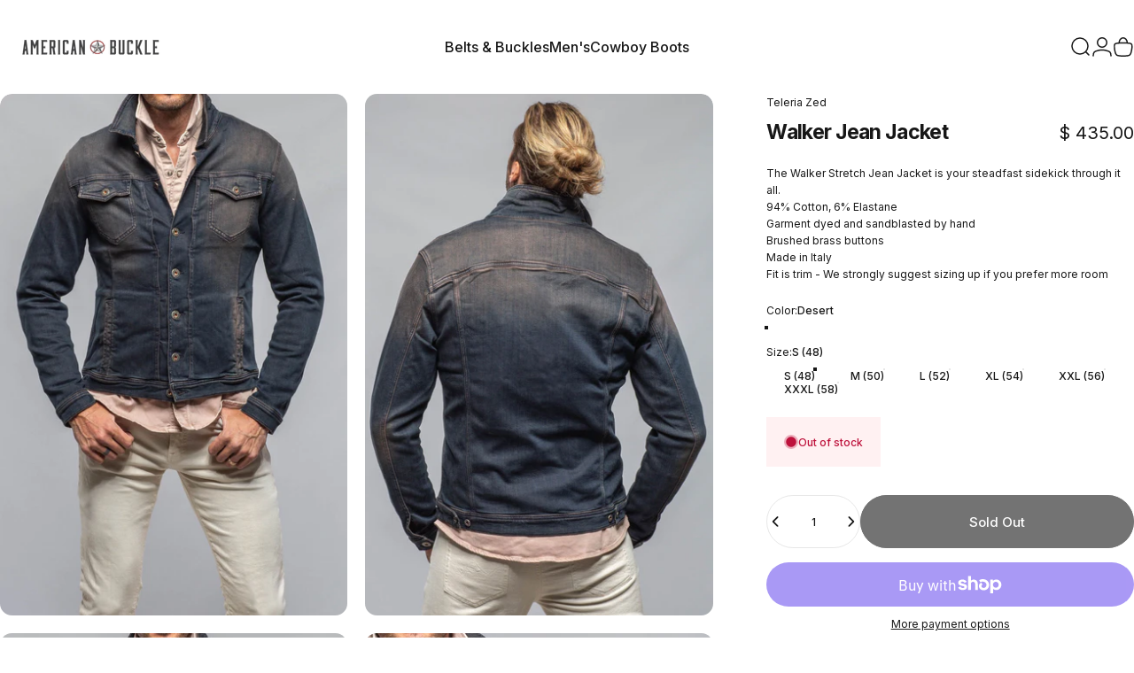

--- FILE ---
content_type: text/html; charset=utf-8
request_url: https://www.americanbuckle.com/products/sodero-jean-jacket-1
body_size: 44457
content:
<!doctype html>
<html class="no-js" lang="en" dir="ltr">
  <head>
    <meta charset="utf-8">
    <meta http-equiv="X-UA-Compatible" content="IE=edge,chrome=1">
    <meta name="viewport" content="width=device-width,initial-scale=1">
    <meta name="theme-color" content="#171717">
    <link rel="canonical" href="https://www.americanbuckle.com/products/sodero-jean-jacket-1">
    <link rel="preconnect" href="https://cdn.shopify.com" crossorigin>
    <link rel="preconnect" href="https://fonts.shopifycdn.com" crossorigin>
    
    <link rel="dns-prefetch" href="https://ajax.googleapis.com">
    <link rel="dns-prefetch" href="https://maps.googleapis.com">
    <link rel="dns-prefetch" href="https://maps.gstatic.com">
    
<link rel="shortcut icon" href="//www.americanbuckle.com/cdn/shop/files/Logo-Favicon-New.png?crop=center&height=32&v=1613175833&width=32" type="image/png" /><title>Walker Jean Jacket &ndash; American Buckle</title><meta name="description" content="The Walker Stretch Jean Jacket is your steadfast sidekick through it all.  94% Cotton, 6% Elastane Garment dyed and sandblasted by hand Brushed brass buttons  Made in Italy Fit is trim - We strongly suggest sizing up if you prefer more room">
<meta property="og:site_name" content="American Buckle">
<meta property="og:url" content="https://www.americanbuckle.com/products/sodero-jean-jacket-1">
<meta property="og:title" content="Walker Jean Jacket">
<meta property="og:type" content="product">
<meta property="og:description" content="The Walker Stretch Jean Jacket is your steadfast sidekick through it all.  94% Cotton, 6% Elastane Garment dyed and sandblasted by hand Brushed brass buttons  Made in Italy Fit is trim - We strongly suggest sizing up if you prefer more room"><meta property="og:price:amount" content="435.00">
  <meta property="og:price:currency" content="USD"><meta property="og:image" content="http://www.americanbuckle.com/cdn/shop/files/SODEROJEANDESERTOVERDYE-2.jpg?v=1768124090">
  <meta property="og:image:secure_url" content="https://www.americanbuckle.com/cdn/shop/files/SODEROJEANDESERTOVERDYE-2.jpg?v=1768124090">
  <meta property="og:image:width" content="1200">
  <meta property="og:image:height" content="1800"><meta name="twitter:site" content="@">
<meta name="twitter:card" content="summary_large_image">
<meta name="twitter:title" content="Walker Jean Jacket">
<meta name="twitter:description" content="The Walker Stretch Jean Jacket is your steadfast sidekick through it all.  94% Cotton, 6% Elastane Garment dyed and sandblasted by hand Brushed brass buttons  Made in Italy Fit is trim - We strongly suggest sizing up if you prefer more room">
<style>@font-face {
  font-family: Inter;
  font-weight: 400;
  font-style: normal;
  font-display: swap;
  src: url("//www.americanbuckle.com/cdn/fonts/inter/inter_n4.b2a3f24c19b4de56e8871f609e73ca7f6d2e2bb9.woff2") format("woff2"),
       url("//www.americanbuckle.com/cdn/fonts/inter/inter_n4.af8052d517e0c9ffac7b814872cecc27ae1fa132.woff") format("woff");
}
@font-face {
  font-family: Inter;
  font-weight: 500;
  font-style: normal;
  font-display: swap;
  src: url("//www.americanbuckle.com/cdn/fonts/inter/inter_n5.d7101d5e168594dd06f56f290dd759fba5431d97.woff2") format("woff2"),
       url("//www.americanbuckle.com/cdn/fonts/inter/inter_n5.5332a76bbd27da00474c136abb1ca3cbbf259068.woff") format("woff");
}
@font-face {
  font-family: Inter;
  font-weight: 700;
  font-style: normal;
  font-display: swap;
  src: url("//www.americanbuckle.com/cdn/fonts/inter/inter_n7.02711e6b374660cfc7915d1afc1c204e633421e4.woff2") format("woff2"),
       url("//www.americanbuckle.com/cdn/fonts/inter/inter_n7.6dab87426f6b8813070abd79972ceaf2f8d3b012.woff") format("woff");
}
@font-face {
  font-family: Inter;
  font-weight: 400;
  font-style: italic;
  font-display: swap;
  src: url("//www.americanbuckle.com/cdn/fonts/inter/inter_i4.feae1981dda792ab80d117249d9c7e0f1017e5b3.woff2") format("woff2"),
       url("//www.americanbuckle.com/cdn/fonts/inter/inter_i4.62773b7113d5e5f02c71486623cf828884c85c6e.woff") format("woff");
}
@font-face {
  font-family: Inter;
  font-weight: 700;
  font-style: italic;
  font-display: swap;
  src: url("//www.americanbuckle.com/cdn/fonts/inter/inter_i7.b377bcd4cc0f160622a22d638ae7e2cd9b86ea4c.woff2") format("woff2"),
       url("//www.americanbuckle.com/cdn/fonts/inter/inter_i7.7c69a6a34e3bb44fcf6f975857e13b9a9b25beb4.woff") format("woff");
}
:root {
    /*! General */
    --color-base-text: 23 23 23;
    --color-base-highlight: 255 221 191;
    --color-base-background: 255 255 255;
    --color-base-button: 23 23 23;
    --color-base-button-gradient: #171717;
    --color-base-button-text: 255 255 255;
    --color-keyboard-focus: 11 97 205;
    --color-shadow: 168 232 226;
    --color-price: 23 23 23;
    --color-sale-price: 23 23 23;
    --color-sale-tag: 23 23 23;
    --color-sale-tag-text: 255 255 255;
    --color-rating: 245 158 11;
    --color-placeholder: 250 250 250;
    --color-success-text: 77 124 15;
    --color-success-background: 247 254 231;
    --color-error-text: 190 18 60;
    --color-error-background: 255 241 242;
    --color-info-text: 180 83 9;
    --color-info-background: 255 251 235;
    
    /*! Menu and drawers */
    --color-drawer-text: 23 23 23;
    --color-drawer-background: 255 255 255;
    --color-drawer-button-background: 23 23 23;
    --color-drawer-button-gradient: #171717;
    --color-drawer-button-text: 255 255 255;
    --color-drawer-overlay: 23 23 23;

    /*! Product card */
    --card-radius: var(--rounded-card);
    --card-border-width: 0.0rem;
    --card-border-opacity: 0.0;
    --card-shadow-opacity: 0.1;
    --card-shadow-horizontal-offset: 0.0rem;
    --card-shadow-vertical-offset: 0.0rem;

    /*! Buttons */
    --buttons-radius: var(--rounded-button);
    --buttons-border-width: 2px;
    --buttons-border-opacity: 1.0;
    --buttons-shadow-opacity: 0.0;
    --buttons-shadow-horizontal-offset: 0px;
    --buttons-shadow-vertical-offset: 0px;

    /*! Inputs */
    --inputs-radius: var(--rounded-input);
    --inputs-border-width: 0px;
    --inputs-border-opacity: 0.65;

    /*! Spacing */
    --sp-0d5: 0.125rem;
    --sp-1: 0.25rem;
    --sp-1d5: 0.375rem;
    --sp-2: 0.5rem;
    --sp-2d5: 0.625rem;
    --sp-3: 0.75rem;
    --sp-3d5: 0.875rem;
    --sp-4: 1rem;
    --sp-4d5: 1.125rem;
    --sp-5: 1.25rem;
    --sp-5d5: 1.375rem;
    --sp-6: 1.5rem;
    --sp-6d5: 1.625rem;
    --sp-7: 1.75rem;
    --sp-7d5: 1.875rem;
    --sp-8: 2rem;
    --sp-8d5: 2.125rem;
    --sp-9: 2.25rem;
    --sp-9d5: 2.375rem;
    --sp-10: 2.5rem;
    --sp-10d5: 2.625rem;
    --sp-11: 2.75rem;
    --sp-12: 3rem;
    --sp-13: 3.25rem;
    --sp-14: 3.5rem;
    --sp-15: 3.875rem;
    --sp-16: 4rem;
    --sp-18: 4.5rem;
    --sp-20: 5rem;
    --sp-23: 5.625rem;
    --sp-24: 6rem;
    --sp-28: 7rem;
    --sp-32: 8rem;
    --sp-36: 9rem;
    --sp-40: 10rem;
    --sp-44: 11rem;
    --sp-48: 12rem;
    --sp-52: 13rem;
    --sp-56: 14rem;
    --sp-60: 15rem;
    --sp-64: 16rem;
    --sp-68: 17rem;
    --sp-72: 18rem;
    --sp-80: 20rem;
    --sp-96: 24rem;
    --sp-100: 32rem;

    /*! Font family */
    --font-heading-family: Inter, sans-serif;
    --font-heading-style: normal;
    --font-heading-weight: 700;
    --font-heading-line-height: 1;
    --font-heading-letter-spacing: -0.03em;
    

    --font-body-family: Inter, sans-serif;
    --font-body-style: normal;
    --font-body-weight: 400;
    --font-body-line-height: 1.2;
    --font-body-letter-spacing: 0.0em;

    --font-navigation-family: var(--font-body-family);
    --font-navigation-size: clamp(0.875rem, 0.748rem + 0.3174vw, 1.125rem);
    --font-navigation-weight: 500;
    

    --font-button-family: var(--font-body-family);
    --font-button-size: clamp(0.875rem, 0.8115rem + 0.1587vw, 1.0rem);
    --font-button-weight: 500;
    

    --font-product-family: var(--font-body-family);
    --font-product-size: clamp(1.0rem, 0.873rem + 0.3175vw, 1.25rem);
    --font-product-weight: 500;
    

    /*! Font size */
    --text-3xs: 0.5625rem;
    --text-2xs: 0.625rem;
    --text-xs: 0.6875rem;
    --text-2sm: 0.75rem;
    --text-sm: 0.75rem;
    --text-base: 0.75rem;
    --text-lg: 0.875rem;
    --text-xl: 1.0rem;
    --text-2xl: 1.25rem;
    --text-3xl: 1.625rem;
    --text-4xl: 2.0rem;
    --text-5xl: 2.75rem;
    --text-6xl: 3.5rem;
    --text-7xl: 4.25rem;
    --text-8xl: 5.75rem;

    /*! Layout */
    --page-width: 1900px;
    --gap-padding: clamp(var(--sp-5), 2.526vw, var(--sp-12));
    --grid-gap: clamp(40px, 20vw, 60px);
    --page-padding: var(--sp-5);
    --page-container: min(calc(100vw - var(--scrollbar-width, 0px) - var(--page-padding) * 2), var(--page-width));
    --rounded-button: 3.75rem;
    --rounded-input: 0.375rem;
    --rounded-card: clamp(var(--sp-2d5), 1.053vw, var(--sp-5));
    --rounded-block: clamp(var(--sp-2d5), 1.053vw, var(--sp-5));

    /*! Other */
    --icon-weight: 1.5px;
  }

  @media screen and (min-width: 1024px) {
    :root {
      --page-padding: var(--sp-9);
    }
  }

  @media screen and (min-width: 1280px) {
    :root {
      --gap-padding: var(--sp-12);
      --page-padding: var(--sp-12);
      --page-container: min(calc(100vw - var(--scrollbar-width, 0px) - var(--page-padding) * 2), max(var(--page-width), 1280px));
    }
  }

  @media screen and (min-width: 1536px) {
    :root {
      --page-padding: max(var(--sp-12), 50vw - var(--scrollbar-width, 0px)/2 - var(--page-width)/2);
    }
  }
</style>
  <link rel="preload" as="font" href="//www.americanbuckle.com/cdn/fonts/inter/inter_n4.b2a3f24c19b4de56e8871f609e73ca7f6d2e2bb9.woff2" type="font/woff2" crossorigin>
  

  <link rel="preload" as="font" href="//www.americanbuckle.com/cdn/fonts/inter/inter_n7.02711e6b374660cfc7915d1afc1c204e633421e4.woff2" type="font/woff2" crossorigin>
  
<link href="//www.americanbuckle.com/cdn/shop/t/19/assets/theme.css?v=170060359207655550861760888000" rel="stylesheet" type="text/css" media="all" /><link rel="stylesheet" href="//www.americanbuckle.com/cdn/shop/t/19/assets/apps.css?v=162097722211979372921760888000" media="print" fetchpriority="low" onload="this.media='all'">

    <script>window.performance && window.performance.mark && window.performance.mark('shopify.content_for_header.start');</script><meta name="google-site-verification" content="oQgYB_U_ELrFoD9CWy45WXhZL2HD_WhLlHMrW94IVXc">
<meta id="shopify-digital-wallet" name="shopify-digital-wallet" content="/10846712/digital_wallets/dialog">
<meta name="shopify-checkout-api-token" content="da252146d3d0cee4f2be9c2b5c169a67">
<meta id="in-context-paypal-metadata" data-shop-id="10846712" data-venmo-supported="false" data-environment="production" data-locale="en_US" data-paypal-v4="true" data-currency="USD">
<link rel="alternate" type="application/json+oembed" href="https://www.americanbuckle.com/products/sodero-jean-jacket-1.oembed">
<script async="async" src="/checkouts/internal/preloads.js?locale=en-US"></script>
<link rel="preconnect" href="https://shop.app" crossorigin="anonymous">
<script async="async" src="https://shop.app/checkouts/internal/preloads.js?locale=en-US&shop_id=10846712" crossorigin="anonymous"></script>
<script id="apple-pay-shop-capabilities" type="application/json">{"shopId":10846712,"countryCode":"US","currencyCode":"USD","merchantCapabilities":["supports3DS"],"merchantId":"gid:\/\/shopify\/Shop\/10846712","merchantName":"American Buckle","requiredBillingContactFields":["postalAddress","email","phone"],"requiredShippingContactFields":["postalAddress","email","phone"],"shippingType":"shipping","supportedNetworks":["visa","masterCard","amex","discover","elo","jcb"],"total":{"type":"pending","label":"American Buckle","amount":"1.00"},"shopifyPaymentsEnabled":true,"supportsSubscriptions":true}</script>
<script id="shopify-features" type="application/json">{"accessToken":"da252146d3d0cee4f2be9c2b5c169a67","betas":["rich-media-storefront-analytics"],"domain":"www.americanbuckle.com","predictiveSearch":true,"shopId":10846712,"locale":"en"}</script>
<script>var Shopify = Shopify || {};
Shopify.shop = "american-buckle.myshopify.com";
Shopify.locale = "en";
Shopify.currency = {"active":"USD","rate":"1.0"};
Shopify.country = "US";
Shopify.theme = {"name":"Updated copy of Updated copy of Updated copy of...","id":149838823587,"schema_name":"Concept","schema_version":"5.0.1","theme_store_id":2412,"role":"main"};
Shopify.theme.handle = "null";
Shopify.theme.style = {"id":null,"handle":null};
Shopify.cdnHost = "www.americanbuckle.com/cdn";
Shopify.routes = Shopify.routes || {};
Shopify.routes.root = "/";</script>
<script type="module">!function(o){(o.Shopify=o.Shopify||{}).modules=!0}(window);</script>
<script>!function(o){function n(){var o=[];function n(){o.push(Array.prototype.slice.apply(arguments))}return n.q=o,n}var t=o.Shopify=o.Shopify||{};t.loadFeatures=n(),t.autoloadFeatures=n()}(window);</script>
<script>
  window.ShopifyPay = window.ShopifyPay || {};
  window.ShopifyPay.apiHost = "shop.app\/pay";
  window.ShopifyPay.redirectState = null;
</script>
<script id="shop-js-analytics" type="application/json">{"pageType":"product"}</script>
<script defer="defer" async type="module" src="//www.americanbuckle.com/cdn/shopifycloud/shop-js/modules/v2/client.init-shop-cart-sync_C5BV16lS.en.esm.js"></script>
<script defer="defer" async type="module" src="//www.americanbuckle.com/cdn/shopifycloud/shop-js/modules/v2/chunk.common_CygWptCX.esm.js"></script>
<script type="module">
  await import("//www.americanbuckle.com/cdn/shopifycloud/shop-js/modules/v2/client.init-shop-cart-sync_C5BV16lS.en.esm.js");
await import("//www.americanbuckle.com/cdn/shopifycloud/shop-js/modules/v2/chunk.common_CygWptCX.esm.js");

  window.Shopify.SignInWithShop?.initShopCartSync?.({"fedCMEnabled":true,"windoidEnabled":true});

</script>
<script defer="defer" async type="module" src="//www.americanbuckle.com/cdn/shopifycloud/shop-js/modules/v2/client.payment-terms_CZxnsJam.en.esm.js"></script>
<script defer="defer" async type="module" src="//www.americanbuckle.com/cdn/shopifycloud/shop-js/modules/v2/chunk.common_CygWptCX.esm.js"></script>
<script defer="defer" async type="module" src="//www.americanbuckle.com/cdn/shopifycloud/shop-js/modules/v2/chunk.modal_D71HUcav.esm.js"></script>
<script type="module">
  await import("//www.americanbuckle.com/cdn/shopifycloud/shop-js/modules/v2/client.payment-terms_CZxnsJam.en.esm.js");
await import("//www.americanbuckle.com/cdn/shopifycloud/shop-js/modules/v2/chunk.common_CygWptCX.esm.js");
await import("//www.americanbuckle.com/cdn/shopifycloud/shop-js/modules/v2/chunk.modal_D71HUcav.esm.js");

  
</script>
<script>
  window.Shopify = window.Shopify || {};
  if (!window.Shopify.featureAssets) window.Shopify.featureAssets = {};
  window.Shopify.featureAssets['shop-js'] = {"shop-cart-sync":["modules/v2/client.shop-cart-sync_ZFArdW7E.en.esm.js","modules/v2/chunk.common_CygWptCX.esm.js"],"init-fed-cm":["modules/v2/client.init-fed-cm_CmiC4vf6.en.esm.js","modules/v2/chunk.common_CygWptCX.esm.js"],"shop-button":["modules/v2/client.shop-button_tlx5R9nI.en.esm.js","modules/v2/chunk.common_CygWptCX.esm.js"],"shop-cash-offers":["modules/v2/client.shop-cash-offers_DOA2yAJr.en.esm.js","modules/v2/chunk.common_CygWptCX.esm.js","modules/v2/chunk.modal_D71HUcav.esm.js"],"init-windoid":["modules/v2/client.init-windoid_sURxWdc1.en.esm.js","modules/v2/chunk.common_CygWptCX.esm.js"],"shop-toast-manager":["modules/v2/client.shop-toast-manager_ClPi3nE9.en.esm.js","modules/v2/chunk.common_CygWptCX.esm.js"],"init-shop-email-lookup-coordinator":["modules/v2/client.init-shop-email-lookup-coordinator_B8hsDcYM.en.esm.js","modules/v2/chunk.common_CygWptCX.esm.js"],"init-shop-cart-sync":["modules/v2/client.init-shop-cart-sync_C5BV16lS.en.esm.js","modules/v2/chunk.common_CygWptCX.esm.js"],"avatar":["modules/v2/client.avatar_BTnouDA3.en.esm.js"],"pay-button":["modules/v2/client.pay-button_FdsNuTd3.en.esm.js","modules/v2/chunk.common_CygWptCX.esm.js"],"init-customer-accounts":["modules/v2/client.init-customer-accounts_DxDtT_ad.en.esm.js","modules/v2/client.shop-login-button_C5VAVYt1.en.esm.js","modules/v2/chunk.common_CygWptCX.esm.js","modules/v2/chunk.modal_D71HUcav.esm.js"],"init-shop-for-new-customer-accounts":["modules/v2/client.init-shop-for-new-customer-accounts_ChsxoAhi.en.esm.js","modules/v2/client.shop-login-button_C5VAVYt1.en.esm.js","modules/v2/chunk.common_CygWptCX.esm.js","modules/v2/chunk.modal_D71HUcav.esm.js"],"shop-login-button":["modules/v2/client.shop-login-button_C5VAVYt1.en.esm.js","modules/v2/chunk.common_CygWptCX.esm.js","modules/v2/chunk.modal_D71HUcav.esm.js"],"init-customer-accounts-sign-up":["modules/v2/client.init-customer-accounts-sign-up_CPSyQ0Tj.en.esm.js","modules/v2/client.shop-login-button_C5VAVYt1.en.esm.js","modules/v2/chunk.common_CygWptCX.esm.js","modules/v2/chunk.modal_D71HUcav.esm.js"],"shop-follow-button":["modules/v2/client.shop-follow-button_Cva4Ekp9.en.esm.js","modules/v2/chunk.common_CygWptCX.esm.js","modules/v2/chunk.modal_D71HUcav.esm.js"],"checkout-modal":["modules/v2/client.checkout-modal_BPM8l0SH.en.esm.js","modules/v2/chunk.common_CygWptCX.esm.js","modules/v2/chunk.modal_D71HUcav.esm.js"],"lead-capture":["modules/v2/client.lead-capture_Bi8yE_yS.en.esm.js","modules/v2/chunk.common_CygWptCX.esm.js","modules/v2/chunk.modal_D71HUcav.esm.js"],"shop-login":["modules/v2/client.shop-login_D6lNrXab.en.esm.js","modules/v2/chunk.common_CygWptCX.esm.js","modules/v2/chunk.modal_D71HUcav.esm.js"],"payment-terms":["modules/v2/client.payment-terms_CZxnsJam.en.esm.js","modules/v2/chunk.common_CygWptCX.esm.js","modules/v2/chunk.modal_D71HUcav.esm.js"]};
</script>
<script>(function() {
  var isLoaded = false;
  function asyncLoad() {
    if (isLoaded) return;
    isLoaded = true;
    var urls = ["\/\/d1liekpayvooaz.cloudfront.net\/apps\/customizery\/customizery.js?shop=american-buckle.myshopify.com"];
    for (var i = 0; i < urls.length; i++) {
      var s = document.createElement('script');
      s.type = 'text/javascript';
      s.async = true;
      s.src = urls[i];
      var x = document.getElementsByTagName('script')[0];
      x.parentNode.insertBefore(s, x);
    }
  };
  if(window.attachEvent) {
    window.attachEvent('onload', asyncLoad);
  } else {
    window.addEventListener('load', asyncLoad, false);
  }
})();</script>
<script id="__st">var __st={"a":10846712,"offset":-25200,"reqid":"10e6ea85-b997-4cac-8dc3-f2510054bf97-1768731656","pageurl":"www.americanbuckle.com\/products\/sodero-jean-jacket-1","u":"058ad6eaa7df","p":"product","rtyp":"product","rid":8079174271139};</script>
<script>window.ShopifyPaypalV4VisibilityTracking = true;</script>
<script id="captcha-bootstrap">!function(){'use strict';const t='contact',e='account',n='new_comment',o=[[t,t],['blogs',n],['comments',n],[t,'customer']],c=[[e,'customer_login'],[e,'guest_login'],[e,'recover_customer_password'],[e,'create_customer']],r=t=>t.map((([t,e])=>`form[action*='/${t}']:not([data-nocaptcha='true']) input[name='form_type'][value='${e}']`)).join(','),a=t=>()=>t?[...document.querySelectorAll(t)].map((t=>t.form)):[];function s(){const t=[...o],e=r(t);return a(e)}const i='password',u='form_key',d=['recaptcha-v3-token','g-recaptcha-response','h-captcha-response',i],f=()=>{try{return window.sessionStorage}catch{return}},m='__shopify_v',_=t=>t.elements[u];function p(t,e,n=!1){try{const o=window.sessionStorage,c=JSON.parse(o.getItem(e)),{data:r}=function(t){const{data:e,action:n}=t;return t[m]||n?{data:e,action:n}:{data:t,action:n}}(c);for(const[e,n]of Object.entries(r))t.elements[e]&&(t.elements[e].value=n);n&&o.removeItem(e)}catch(o){console.error('form repopulation failed',{error:o})}}const l='form_type',E='cptcha';function T(t){t.dataset[E]=!0}const w=window,h=w.document,L='Shopify',v='ce_forms',y='captcha';let A=!1;((t,e)=>{const n=(g='f06e6c50-85a8-45c8-87d0-21a2b65856fe',I='https://cdn.shopify.com/shopifycloud/storefront-forms-hcaptcha/ce_storefront_forms_captcha_hcaptcha.v1.5.2.iife.js',D={infoText:'Protected by hCaptcha',privacyText:'Privacy',termsText:'Terms'},(t,e,n)=>{const o=w[L][v],c=o.bindForm;if(c)return c(t,g,e,D).then(n);var r;o.q.push([[t,g,e,D],n]),r=I,A||(h.body.append(Object.assign(h.createElement('script'),{id:'captcha-provider',async:!0,src:r})),A=!0)});var g,I,D;w[L]=w[L]||{},w[L][v]=w[L][v]||{},w[L][v].q=[],w[L][y]=w[L][y]||{},w[L][y].protect=function(t,e){n(t,void 0,e),T(t)},Object.freeze(w[L][y]),function(t,e,n,w,h,L){const[v,y,A,g]=function(t,e,n){const i=e?o:[],u=t?c:[],d=[...i,...u],f=r(d),m=r(i),_=r(d.filter((([t,e])=>n.includes(e))));return[a(f),a(m),a(_),s()]}(w,h,L),I=t=>{const e=t.target;return e instanceof HTMLFormElement?e:e&&e.form},D=t=>v().includes(t);t.addEventListener('submit',(t=>{const e=I(t);if(!e)return;const n=D(e)&&!e.dataset.hcaptchaBound&&!e.dataset.recaptchaBound,o=_(e),c=g().includes(e)&&(!o||!o.value);(n||c)&&t.preventDefault(),c&&!n&&(function(t){try{if(!f())return;!function(t){const e=f();if(!e)return;const n=_(t);if(!n)return;const o=n.value;o&&e.removeItem(o)}(t);const e=Array.from(Array(32),(()=>Math.random().toString(36)[2])).join('');!function(t,e){_(t)||t.append(Object.assign(document.createElement('input'),{type:'hidden',name:u})),t.elements[u].value=e}(t,e),function(t,e){const n=f();if(!n)return;const o=[...t.querySelectorAll(`input[type='${i}']`)].map((({name:t})=>t)),c=[...d,...o],r={};for(const[a,s]of new FormData(t).entries())c.includes(a)||(r[a]=s);n.setItem(e,JSON.stringify({[m]:1,action:t.action,data:r}))}(t,e)}catch(e){console.error('failed to persist form',e)}}(e),e.submit())}));const S=(t,e)=>{t&&!t.dataset[E]&&(n(t,e.some((e=>e===t))),T(t))};for(const o of['focusin','change'])t.addEventListener(o,(t=>{const e=I(t);D(e)&&S(e,y())}));const B=e.get('form_key'),M=e.get(l),P=B&&M;t.addEventListener('DOMContentLoaded',(()=>{const t=y();if(P)for(const e of t)e.elements[l].value===M&&p(e,B);[...new Set([...A(),...v().filter((t=>'true'===t.dataset.shopifyCaptcha))])].forEach((e=>S(e,t)))}))}(h,new URLSearchParams(w.location.search),n,t,e,['guest_login'])})(!0,!0)}();</script>
<script integrity="sha256-4kQ18oKyAcykRKYeNunJcIwy7WH5gtpwJnB7kiuLZ1E=" data-source-attribution="shopify.loadfeatures" defer="defer" src="//www.americanbuckle.com/cdn/shopifycloud/storefront/assets/storefront/load_feature-a0a9edcb.js" crossorigin="anonymous"></script>
<script crossorigin="anonymous" defer="defer" src="//www.americanbuckle.com/cdn/shopifycloud/storefront/assets/shopify_pay/storefront-65b4c6d7.js?v=20250812"></script>
<script data-source-attribution="shopify.dynamic_checkout.dynamic.init">var Shopify=Shopify||{};Shopify.PaymentButton=Shopify.PaymentButton||{isStorefrontPortableWallets:!0,init:function(){window.Shopify.PaymentButton.init=function(){};var t=document.createElement("script");t.src="https://www.americanbuckle.com/cdn/shopifycloud/portable-wallets/latest/portable-wallets.en.js",t.type="module",document.head.appendChild(t)}};
</script>
<script data-source-attribution="shopify.dynamic_checkout.buyer_consent">
  function portableWalletsHideBuyerConsent(e){var t=document.getElementById("shopify-buyer-consent"),n=document.getElementById("shopify-subscription-policy-button");t&&n&&(t.classList.add("hidden"),t.setAttribute("aria-hidden","true"),n.removeEventListener("click",e))}function portableWalletsShowBuyerConsent(e){var t=document.getElementById("shopify-buyer-consent"),n=document.getElementById("shopify-subscription-policy-button");t&&n&&(t.classList.remove("hidden"),t.removeAttribute("aria-hidden"),n.addEventListener("click",e))}window.Shopify?.PaymentButton&&(window.Shopify.PaymentButton.hideBuyerConsent=portableWalletsHideBuyerConsent,window.Shopify.PaymentButton.showBuyerConsent=portableWalletsShowBuyerConsent);
</script>
<script>
  function portableWalletsCleanup(e){e&&e.src&&console.error("Failed to load portable wallets script "+e.src);var t=document.querySelectorAll("shopify-accelerated-checkout .shopify-payment-button__skeleton, shopify-accelerated-checkout-cart .wallet-cart-button__skeleton"),e=document.getElementById("shopify-buyer-consent");for(let e=0;e<t.length;e++)t[e].remove();e&&e.remove()}function portableWalletsNotLoadedAsModule(e){e instanceof ErrorEvent&&"string"==typeof e.message&&e.message.includes("import.meta")&&"string"==typeof e.filename&&e.filename.includes("portable-wallets")&&(window.removeEventListener("error",portableWalletsNotLoadedAsModule),window.Shopify.PaymentButton.failedToLoad=e,"loading"===document.readyState?document.addEventListener("DOMContentLoaded",window.Shopify.PaymentButton.init):window.Shopify.PaymentButton.init())}window.addEventListener("error",portableWalletsNotLoadedAsModule);
</script>

<script type="module" src="https://www.americanbuckle.com/cdn/shopifycloud/portable-wallets/latest/portable-wallets.en.js" onError="portableWalletsCleanup(this)" crossorigin="anonymous"></script>
<script nomodule>
  document.addEventListener("DOMContentLoaded", portableWalletsCleanup);
</script>

<link id="shopify-accelerated-checkout-styles" rel="stylesheet" media="screen" href="https://www.americanbuckle.com/cdn/shopifycloud/portable-wallets/latest/accelerated-checkout-backwards-compat.css" crossorigin="anonymous">
<style id="shopify-accelerated-checkout-cart">
        #shopify-buyer-consent {
  margin-top: 1em;
  display: inline-block;
  width: 100%;
}

#shopify-buyer-consent.hidden {
  display: none;
}

#shopify-subscription-policy-button {
  background: none;
  border: none;
  padding: 0;
  text-decoration: underline;
  font-size: inherit;
  cursor: pointer;
}

#shopify-subscription-policy-button::before {
  box-shadow: none;
}

      </style>

<script>window.performance && window.performance.mark && window.performance.mark('shopify.content_for_header.end');</script>

    <script src="//www.americanbuckle.com/cdn/shop/t/19/assets/vendor.js?v=83836565987576270061760888001" defer="defer"></script>
    <script src="//www.americanbuckle.com/cdn/shop/t/19/assets/theme.js?v=61375196828890146511760888001" defer="defer"></script><script src="//www.americanbuckle.com/cdn/shop/t/19/assets/tab-attention.js?v=67915533078656033861760888000" defer="defer"></script><script>
  document.documentElement.classList.replace('no-js', 'js');

  window.theme = window.theme || {};
  theme.routes = {
    shop_url: 'https://www.americanbuckle.com',
    root_url: '/',
    cart_url: '/cart',
    cart_add_url: '/cart/add',
    cart_change_url: '/cart/change',
    cart_update_url: '/cart/update',
    search_url: '/search',
    predictive_search_url: '/search/suggest'
  };

  theme.variantStrings = {
    preOrder: "Pre-order",
    addToCart: "Add to cart",
    soldOut: "Sold Out",
    unavailable: "Unavailable",
    addToBundle: "Add to bundle",
    backInStock: "Notify me when it’s available"
  };

  theme.shippingCalculatorStrings = {
    error: "One or more errors occurred while retrieving the shipping rates:",
    notFound: "Sorry, we do not ship to your address.",
    oneResult: "There is one shipping rate for your address:",
    multipleResults: "There are multiple shipping rates for your address:"
  };

  theme.discountStrings = {
    error: "Discount code cannot be applied to your cart",
    shippingError: "Shipping discounts are shown at checkout after adding an address"
  };

  theme.recipientFormStrings = {
    expanded: "Gift card recipient form expanded",
    collapsed: "Gift card recipient form collapsed"
  };

  theme.quickOrderListStrings = {
    itemsAdded: "[quantity] items added",
    itemAdded: "[quantity] item added",
    itemsRemoved: "[quantity] items removed",
    itemRemoved: "[quantity] item removed",
    viewCart: "View cart",
    each: "[money]\/ea",
    minError: "This item has a minimum of [min]",
    maxError: "This item has a maximum of [max]",
    stepError: "You can only add this item in increments of [step]"
  };

  theme.cartStrings = {
    error: "There was an error while updating your cart. Please try again.",
    quantityError: "You can only add [quantity] of this item to your cart.",
    giftNoteAttribute: "Gift note",
    giftWrapAttribute: "Gift wrapping",
    giftWrapBooleanTrue: "Yes",
    targetProductAttribute: "For"
  };

  theme.dateStrings = {
    d: "d",
    day: "Day",
    days: "Days",
    h: "h",
    hour: "Hour",
    hours: "Hours",
    m: "m",
    minute: "Min",
    minutes: "Mins",
    s: "s",
    second: "Sec",
    seconds: "Secs"
  };theme.tabAttentionStrings = {
      firstMessage: "Something we said?",
      nextMessage: "We're still here!",
      messageDelay: 3
    };theme.strings = {
    recentlyViewedEmpty: "Your recently viewed is empty.",
    close: "Close",
    next: "Next",
    previous: "Previous",
    qrImageAlt: "QR code — scan to redeem gift card"
  };

  theme.settings = {
    moneyFormat: "$ {{amount}}",
    moneyWithCurrencyFormat: "$ {{amount}} USD",
    currencyCodeEnabled: false,
    externalLinksNewTab: false,
    cartType: "drawer",
    isCartTemplate: false,
    pswpModule: "\/\/www.americanbuckle.com\/cdn\/shop\/t\/19\/assets\/photoswipe.min.js?v=41760041872977459911760888000",
    themeName: 'Concept',
    themeVersion: '5.0.1',
    agencyId: ''
  };// We save the product ID in local storage to be eventually used for recently viewed section
    try {
      const recentlyViewedProducts = new Set(JSON.parse(window.localStorage.getItem(`${theme.settings.themeName}:recently-viewed`) || '[]'));

      recentlyViewedProducts.delete(8079174271139); // Delete first to re-move the product
      recentlyViewedProducts.add(8079174271139);

      window.localStorage.setItem(`${theme.settings.themeName}:recently-viewed`, JSON.stringify(Array.from(recentlyViewedProducts.values()).reverse()));
    } catch (e) {
      // Safari in private mode does not allow setting item, we silently fail
    }</script>
<!-- BEGIN app block: shopify://apps/klaviyo-email-marketing-sms/blocks/klaviyo-onsite-embed/2632fe16-c075-4321-a88b-50b567f42507 -->












  <script async src="https://static.klaviyo.com/onsite/js/QQnSEt/klaviyo.js?company_id=QQnSEt"></script>
  <script>!function(){if(!window.klaviyo){window._klOnsite=window._klOnsite||[];try{window.klaviyo=new Proxy({},{get:function(n,i){return"push"===i?function(){var n;(n=window._klOnsite).push.apply(n,arguments)}:function(){for(var n=arguments.length,o=new Array(n),w=0;w<n;w++)o[w]=arguments[w];var t="function"==typeof o[o.length-1]?o.pop():void 0,e=new Promise((function(n){window._klOnsite.push([i].concat(o,[function(i){t&&t(i),n(i)}]))}));return e}}})}catch(n){window.klaviyo=window.klaviyo||[],window.klaviyo.push=function(){var n;(n=window._klOnsite).push.apply(n,arguments)}}}}();</script>

  
    <script id="viewed_product">
      if (item == null) {
        var _learnq = _learnq || [];

        var MetafieldReviews = null
        var MetafieldYotpoRating = null
        var MetafieldYotpoCount = null
        var MetafieldLooxRating = null
        var MetafieldLooxCount = null
        var okendoProduct = null
        var okendoProductReviewCount = null
        var okendoProductReviewAverageValue = null
        try {
          // The following fields are used for Customer Hub recently viewed in order to add reviews.
          // This information is not part of __kla_viewed. Instead, it is part of __kla_viewed_reviewed_items
          MetafieldReviews = {};
          MetafieldYotpoRating = null
          MetafieldYotpoCount = null
          MetafieldLooxRating = null
          MetafieldLooxCount = null

          okendoProduct = null
          // If the okendo metafield is not legacy, it will error, which then requires the new json formatted data
          if (okendoProduct && 'error' in okendoProduct) {
            okendoProduct = null
          }
          okendoProductReviewCount = okendoProduct ? okendoProduct.reviewCount : null
          okendoProductReviewAverageValue = okendoProduct ? okendoProduct.reviewAverageValue : null
        } catch (error) {
          console.error('Error in Klaviyo onsite reviews tracking:', error);
        }

        var item = {
          Name: "Walker Jean Jacket",
          ProductID: 8079174271139,
          Categories: ["Buckles \u0026 Accessories","The Goods"],
          ImageURL: "https://www.americanbuckle.com/cdn/shop/files/SODEROJEANDESERTOVERDYE-2_grande.jpg?v=1768124090",
          URL: "https://www.americanbuckle.com/products/sodero-jean-jacket-1",
          Brand: "Teleria Zed",
          Price: "$ 435.00",
          Value: "435.00",
          CompareAtPrice: "$ 0.00"
        };
        _learnq.push(['track', 'Viewed Product', item]);
        _learnq.push(['trackViewedItem', {
          Title: item.Name,
          ItemId: item.ProductID,
          Categories: item.Categories,
          ImageUrl: item.ImageURL,
          Url: item.URL,
          Metadata: {
            Brand: item.Brand,
            Price: item.Price,
            Value: item.Value,
            CompareAtPrice: item.CompareAtPrice
          },
          metafields:{
            reviews: MetafieldReviews,
            yotpo:{
              rating: MetafieldYotpoRating,
              count: MetafieldYotpoCount,
            },
            loox:{
              rating: MetafieldLooxRating,
              count: MetafieldLooxCount,
            },
            okendo: {
              rating: okendoProductReviewAverageValue,
              count: okendoProductReviewCount,
            }
          }
        }]);
      }
    </script>
  




  <script>
    window.klaviyoReviewsProductDesignMode = false
  </script>



  <!-- BEGIN app snippet: customer-hub-data --><script>
  if (!window.customerHub) {
    window.customerHub = {};
  }
  window.customerHub.storefrontRoutes = {
    login: "https://www.americanbuckle.com/customer_authentication/redirect?locale=en&region_country=US?return_url=%2F%23k-hub",
    register: "/account/register?return_url=%2F%23k-hub",
    logout: "/account/logout",
    profile: "/account",
    addresses: "/account/addresses",
  };
  
  window.customerHub.userId = null;
  
  window.customerHub.storeDomain = "american-buckle.myshopify.com";

  
    window.customerHub.activeProduct = {
      name: "Walker Jean Jacket",
      category: null,
      imageUrl: "https://www.americanbuckle.com/cdn/shop/files/SODEROJEANDESERTOVERDYE-2_grande.jpg?v=1768124090",
      id: "8079174271139",
      link: "https://www.americanbuckle.com/products/sodero-jean-jacket-1",
      variants: [
        
          {
            id: "43586160361635",
            
            imageUrl: null,
            
            price: "43500",
            currency: "USD",
            availableForSale: false,
            title: "Desert \/ S (48)",
          },
        
          {
            id: "43586160394403",
            
            imageUrl: null,
            
            price: "43500",
            currency: "USD",
            availableForSale: false,
            title: "Desert \/ M (50)",
          },
        
          {
            id: "43586160427171",
            
            imageUrl: null,
            
            price: "43500",
            currency: "USD",
            availableForSale: false,
            title: "Desert \/ L (52)",
          },
        
          {
            id: "43586160459939",
            
            imageUrl: null,
            
            price: "43500",
            currency: "USD",
            availableForSale: false,
            title: "Desert \/ XL (54)",
          },
        
          {
            id: "43586160492707",
            
            imageUrl: null,
            
            price: "43500",
            currency: "USD",
            availableForSale: false,
            title: "Desert \/ XXL (56)",
          },
        
          {
            id: "43586160525475",
            
            imageUrl: null,
            
            price: "43500",
            currency: "USD",
            availableForSale: false,
            title: "Desert \/ XXXL (58)",
          },
        
      ],
    };
    window.customerHub.activeProduct.variants.forEach((variant) => {
        
        variant.price = `${variant.price.slice(0, -2)}.${variant.price.slice(-2)}`;
    });
  

  
    window.customerHub.storeLocale = {
        currentLanguage: 'en',
        currentCountry: 'US',
        availableLanguages: [
          
            {
              iso_code: 'en',
              endonym_name: 'English'
            }
          
        ],
        availableCountries: [
          
            {
              iso_code: 'AF',
              name: 'Afghanistan',
              currency_code: 'USD'
            },
          
            {
              iso_code: 'AX',
              name: 'Åland Islands',
              currency_code: 'USD'
            },
          
            {
              iso_code: 'AL',
              name: 'Albania',
              currency_code: 'USD'
            },
          
            {
              iso_code: 'DZ',
              name: 'Algeria',
              currency_code: 'USD'
            },
          
            {
              iso_code: 'AD',
              name: 'Andorra',
              currency_code: 'USD'
            },
          
            {
              iso_code: 'AO',
              name: 'Angola',
              currency_code: 'USD'
            },
          
            {
              iso_code: 'AI',
              name: 'Anguilla',
              currency_code: 'USD'
            },
          
            {
              iso_code: 'AG',
              name: 'Antigua &amp; Barbuda',
              currency_code: 'USD'
            },
          
            {
              iso_code: 'AR',
              name: 'Argentina',
              currency_code: 'USD'
            },
          
            {
              iso_code: 'AM',
              name: 'Armenia',
              currency_code: 'USD'
            },
          
            {
              iso_code: 'AW',
              name: 'Aruba',
              currency_code: 'USD'
            },
          
            {
              iso_code: 'AC',
              name: 'Ascension Island',
              currency_code: 'USD'
            },
          
            {
              iso_code: 'AU',
              name: 'Australia',
              currency_code: 'USD'
            },
          
            {
              iso_code: 'AT',
              name: 'Austria',
              currency_code: 'USD'
            },
          
            {
              iso_code: 'AZ',
              name: 'Azerbaijan',
              currency_code: 'USD'
            },
          
            {
              iso_code: 'BS',
              name: 'Bahamas',
              currency_code: 'USD'
            },
          
            {
              iso_code: 'BH',
              name: 'Bahrain',
              currency_code: 'USD'
            },
          
            {
              iso_code: 'BD',
              name: 'Bangladesh',
              currency_code: 'USD'
            },
          
            {
              iso_code: 'BB',
              name: 'Barbados',
              currency_code: 'USD'
            },
          
            {
              iso_code: 'BY',
              name: 'Belarus',
              currency_code: 'USD'
            },
          
            {
              iso_code: 'BE',
              name: 'Belgium',
              currency_code: 'USD'
            },
          
            {
              iso_code: 'BZ',
              name: 'Belize',
              currency_code: 'USD'
            },
          
            {
              iso_code: 'BJ',
              name: 'Benin',
              currency_code: 'USD'
            },
          
            {
              iso_code: 'BM',
              name: 'Bermuda',
              currency_code: 'USD'
            },
          
            {
              iso_code: 'BT',
              name: 'Bhutan',
              currency_code: 'USD'
            },
          
            {
              iso_code: 'BO',
              name: 'Bolivia',
              currency_code: 'USD'
            },
          
            {
              iso_code: 'BA',
              name: 'Bosnia &amp; Herzegovina',
              currency_code: 'USD'
            },
          
            {
              iso_code: 'BW',
              name: 'Botswana',
              currency_code: 'USD'
            },
          
            {
              iso_code: 'BR',
              name: 'Brazil',
              currency_code: 'USD'
            },
          
            {
              iso_code: 'IO',
              name: 'British Indian Ocean Territory',
              currency_code: 'USD'
            },
          
            {
              iso_code: 'VG',
              name: 'British Virgin Islands',
              currency_code: 'USD'
            },
          
            {
              iso_code: 'BN',
              name: 'Brunei',
              currency_code: 'USD'
            },
          
            {
              iso_code: 'BG',
              name: 'Bulgaria',
              currency_code: 'USD'
            },
          
            {
              iso_code: 'BF',
              name: 'Burkina Faso',
              currency_code: 'USD'
            },
          
            {
              iso_code: 'BI',
              name: 'Burundi',
              currency_code: 'USD'
            },
          
            {
              iso_code: 'KH',
              name: 'Cambodia',
              currency_code: 'USD'
            },
          
            {
              iso_code: 'CM',
              name: 'Cameroon',
              currency_code: 'USD'
            },
          
            {
              iso_code: 'CA',
              name: 'Canada',
              currency_code: 'USD'
            },
          
            {
              iso_code: 'CV',
              name: 'Cape Verde',
              currency_code: 'USD'
            },
          
            {
              iso_code: 'BQ',
              name: 'Caribbean Netherlands',
              currency_code: 'USD'
            },
          
            {
              iso_code: 'KY',
              name: 'Cayman Islands',
              currency_code: 'USD'
            },
          
            {
              iso_code: 'CF',
              name: 'Central African Republic',
              currency_code: 'USD'
            },
          
            {
              iso_code: 'TD',
              name: 'Chad',
              currency_code: 'USD'
            },
          
            {
              iso_code: 'CL',
              name: 'Chile',
              currency_code: 'USD'
            },
          
            {
              iso_code: 'CN',
              name: 'China',
              currency_code: 'USD'
            },
          
            {
              iso_code: 'CX',
              name: 'Christmas Island',
              currency_code: 'USD'
            },
          
            {
              iso_code: 'CC',
              name: 'Cocos (Keeling) Islands',
              currency_code: 'USD'
            },
          
            {
              iso_code: 'CO',
              name: 'Colombia',
              currency_code: 'USD'
            },
          
            {
              iso_code: 'KM',
              name: 'Comoros',
              currency_code: 'USD'
            },
          
            {
              iso_code: 'CG',
              name: 'Congo - Brazzaville',
              currency_code: 'USD'
            },
          
            {
              iso_code: 'CD',
              name: 'Congo - Kinshasa',
              currency_code: 'USD'
            },
          
            {
              iso_code: 'CK',
              name: 'Cook Islands',
              currency_code: 'USD'
            },
          
            {
              iso_code: 'CR',
              name: 'Costa Rica',
              currency_code: 'USD'
            },
          
            {
              iso_code: 'CI',
              name: 'Côte d’Ivoire',
              currency_code: 'USD'
            },
          
            {
              iso_code: 'HR',
              name: 'Croatia',
              currency_code: 'USD'
            },
          
            {
              iso_code: 'CW',
              name: 'Curaçao',
              currency_code: 'USD'
            },
          
            {
              iso_code: 'CY',
              name: 'Cyprus',
              currency_code: 'USD'
            },
          
            {
              iso_code: 'CZ',
              name: 'Czechia',
              currency_code: 'USD'
            },
          
            {
              iso_code: 'DK',
              name: 'Denmark',
              currency_code: 'USD'
            },
          
            {
              iso_code: 'DJ',
              name: 'Djibouti',
              currency_code: 'USD'
            },
          
            {
              iso_code: 'DM',
              name: 'Dominica',
              currency_code: 'USD'
            },
          
            {
              iso_code: 'DO',
              name: 'Dominican Republic',
              currency_code: 'USD'
            },
          
            {
              iso_code: 'EC',
              name: 'Ecuador',
              currency_code: 'USD'
            },
          
            {
              iso_code: 'EG',
              name: 'Egypt',
              currency_code: 'USD'
            },
          
            {
              iso_code: 'SV',
              name: 'El Salvador',
              currency_code: 'USD'
            },
          
            {
              iso_code: 'GQ',
              name: 'Equatorial Guinea',
              currency_code: 'USD'
            },
          
            {
              iso_code: 'ER',
              name: 'Eritrea',
              currency_code: 'USD'
            },
          
            {
              iso_code: 'EE',
              name: 'Estonia',
              currency_code: 'USD'
            },
          
            {
              iso_code: 'SZ',
              name: 'Eswatini',
              currency_code: 'USD'
            },
          
            {
              iso_code: 'ET',
              name: 'Ethiopia',
              currency_code: 'USD'
            },
          
            {
              iso_code: 'FK',
              name: 'Falkland Islands',
              currency_code: 'USD'
            },
          
            {
              iso_code: 'FO',
              name: 'Faroe Islands',
              currency_code: 'USD'
            },
          
            {
              iso_code: 'FJ',
              name: 'Fiji',
              currency_code: 'USD'
            },
          
            {
              iso_code: 'FI',
              name: 'Finland',
              currency_code: 'USD'
            },
          
            {
              iso_code: 'FR',
              name: 'France',
              currency_code: 'USD'
            },
          
            {
              iso_code: 'GF',
              name: 'French Guiana',
              currency_code: 'USD'
            },
          
            {
              iso_code: 'PF',
              name: 'French Polynesia',
              currency_code: 'USD'
            },
          
            {
              iso_code: 'TF',
              name: 'French Southern Territories',
              currency_code: 'USD'
            },
          
            {
              iso_code: 'GA',
              name: 'Gabon',
              currency_code: 'USD'
            },
          
            {
              iso_code: 'GM',
              name: 'Gambia',
              currency_code: 'USD'
            },
          
            {
              iso_code: 'GE',
              name: 'Georgia',
              currency_code: 'USD'
            },
          
            {
              iso_code: 'DE',
              name: 'Germany',
              currency_code: 'USD'
            },
          
            {
              iso_code: 'GH',
              name: 'Ghana',
              currency_code: 'USD'
            },
          
            {
              iso_code: 'GI',
              name: 'Gibraltar',
              currency_code: 'USD'
            },
          
            {
              iso_code: 'GR',
              name: 'Greece',
              currency_code: 'USD'
            },
          
            {
              iso_code: 'GL',
              name: 'Greenland',
              currency_code: 'USD'
            },
          
            {
              iso_code: 'GD',
              name: 'Grenada',
              currency_code: 'USD'
            },
          
            {
              iso_code: 'GP',
              name: 'Guadeloupe',
              currency_code: 'USD'
            },
          
            {
              iso_code: 'GT',
              name: 'Guatemala',
              currency_code: 'USD'
            },
          
            {
              iso_code: 'GG',
              name: 'Guernsey',
              currency_code: 'USD'
            },
          
            {
              iso_code: 'GN',
              name: 'Guinea',
              currency_code: 'USD'
            },
          
            {
              iso_code: 'GW',
              name: 'Guinea-Bissau',
              currency_code: 'USD'
            },
          
            {
              iso_code: 'GY',
              name: 'Guyana',
              currency_code: 'USD'
            },
          
            {
              iso_code: 'HT',
              name: 'Haiti',
              currency_code: 'USD'
            },
          
            {
              iso_code: 'HN',
              name: 'Honduras',
              currency_code: 'USD'
            },
          
            {
              iso_code: 'HK',
              name: 'Hong Kong SAR',
              currency_code: 'USD'
            },
          
            {
              iso_code: 'HU',
              name: 'Hungary',
              currency_code: 'USD'
            },
          
            {
              iso_code: 'IS',
              name: 'Iceland',
              currency_code: 'USD'
            },
          
            {
              iso_code: 'IN',
              name: 'India',
              currency_code: 'USD'
            },
          
            {
              iso_code: 'ID',
              name: 'Indonesia',
              currency_code: 'USD'
            },
          
            {
              iso_code: 'IQ',
              name: 'Iraq',
              currency_code: 'USD'
            },
          
            {
              iso_code: 'IE',
              name: 'Ireland',
              currency_code: 'USD'
            },
          
            {
              iso_code: 'IM',
              name: 'Isle of Man',
              currency_code: 'USD'
            },
          
            {
              iso_code: 'IL',
              name: 'Israel',
              currency_code: 'USD'
            },
          
            {
              iso_code: 'IT',
              name: 'Italy',
              currency_code: 'USD'
            },
          
            {
              iso_code: 'JM',
              name: 'Jamaica',
              currency_code: 'USD'
            },
          
            {
              iso_code: 'JP',
              name: 'Japan',
              currency_code: 'USD'
            },
          
            {
              iso_code: 'JE',
              name: 'Jersey',
              currency_code: 'USD'
            },
          
            {
              iso_code: 'JO',
              name: 'Jordan',
              currency_code: 'USD'
            },
          
            {
              iso_code: 'KZ',
              name: 'Kazakhstan',
              currency_code: 'USD'
            },
          
            {
              iso_code: 'KE',
              name: 'Kenya',
              currency_code: 'USD'
            },
          
            {
              iso_code: 'KI',
              name: 'Kiribati',
              currency_code: 'USD'
            },
          
            {
              iso_code: 'XK',
              name: 'Kosovo',
              currency_code: 'USD'
            },
          
            {
              iso_code: 'KW',
              name: 'Kuwait',
              currency_code: 'USD'
            },
          
            {
              iso_code: 'KG',
              name: 'Kyrgyzstan',
              currency_code: 'USD'
            },
          
            {
              iso_code: 'LA',
              name: 'Laos',
              currency_code: 'USD'
            },
          
            {
              iso_code: 'LV',
              name: 'Latvia',
              currency_code: 'USD'
            },
          
            {
              iso_code: 'LB',
              name: 'Lebanon',
              currency_code: 'USD'
            },
          
            {
              iso_code: 'LS',
              name: 'Lesotho',
              currency_code: 'USD'
            },
          
            {
              iso_code: 'LR',
              name: 'Liberia',
              currency_code: 'USD'
            },
          
            {
              iso_code: 'LY',
              name: 'Libya',
              currency_code: 'USD'
            },
          
            {
              iso_code: 'LI',
              name: 'Liechtenstein',
              currency_code: 'USD'
            },
          
            {
              iso_code: 'LT',
              name: 'Lithuania',
              currency_code: 'USD'
            },
          
            {
              iso_code: 'LU',
              name: 'Luxembourg',
              currency_code: 'USD'
            },
          
            {
              iso_code: 'MO',
              name: 'Macao SAR',
              currency_code: 'USD'
            },
          
            {
              iso_code: 'MG',
              name: 'Madagascar',
              currency_code: 'USD'
            },
          
            {
              iso_code: 'MW',
              name: 'Malawi',
              currency_code: 'USD'
            },
          
            {
              iso_code: 'MY',
              name: 'Malaysia',
              currency_code: 'USD'
            },
          
            {
              iso_code: 'MV',
              name: 'Maldives',
              currency_code: 'USD'
            },
          
            {
              iso_code: 'ML',
              name: 'Mali',
              currency_code: 'USD'
            },
          
            {
              iso_code: 'MT',
              name: 'Malta',
              currency_code: 'USD'
            },
          
            {
              iso_code: 'MQ',
              name: 'Martinique',
              currency_code: 'USD'
            },
          
            {
              iso_code: 'MR',
              name: 'Mauritania',
              currency_code: 'USD'
            },
          
            {
              iso_code: 'MU',
              name: 'Mauritius',
              currency_code: 'USD'
            },
          
            {
              iso_code: 'YT',
              name: 'Mayotte',
              currency_code: 'USD'
            },
          
            {
              iso_code: 'MX',
              name: 'Mexico',
              currency_code: 'USD'
            },
          
            {
              iso_code: 'MD',
              name: 'Moldova',
              currency_code: 'USD'
            },
          
            {
              iso_code: 'MC',
              name: 'Monaco',
              currency_code: 'USD'
            },
          
            {
              iso_code: 'MN',
              name: 'Mongolia',
              currency_code: 'USD'
            },
          
            {
              iso_code: 'ME',
              name: 'Montenegro',
              currency_code: 'USD'
            },
          
            {
              iso_code: 'MS',
              name: 'Montserrat',
              currency_code: 'USD'
            },
          
            {
              iso_code: 'MA',
              name: 'Morocco',
              currency_code: 'USD'
            },
          
            {
              iso_code: 'MZ',
              name: 'Mozambique',
              currency_code: 'USD'
            },
          
            {
              iso_code: 'MM',
              name: 'Myanmar (Burma)',
              currency_code: 'USD'
            },
          
            {
              iso_code: 'NA',
              name: 'Namibia',
              currency_code: 'USD'
            },
          
            {
              iso_code: 'NR',
              name: 'Nauru',
              currency_code: 'USD'
            },
          
            {
              iso_code: 'NP',
              name: 'Nepal',
              currency_code: 'USD'
            },
          
            {
              iso_code: 'NL',
              name: 'Netherlands',
              currency_code: 'USD'
            },
          
            {
              iso_code: 'NC',
              name: 'New Caledonia',
              currency_code: 'USD'
            },
          
            {
              iso_code: 'NZ',
              name: 'New Zealand',
              currency_code: 'USD'
            },
          
            {
              iso_code: 'NI',
              name: 'Nicaragua',
              currency_code: 'USD'
            },
          
            {
              iso_code: 'NE',
              name: 'Niger',
              currency_code: 'USD'
            },
          
            {
              iso_code: 'NG',
              name: 'Nigeria',
              currency_code: 'USD'
            },
          
            {
              iso_code: 'NU',
              name: 'Niue',
              currency_code: 'USD'
            },
          
            {
              iso_code: 'NF',
              name: 'Norfolk Island',
              currency_code: 'USD'
            },
          
            {
              iso_code: 'MK',
              name: 'North Macedonia',
              currency_code: 'USD'
            },
          
            {
              iso_code: 'NO',
              name: 'Norway',
              currency_code: 'USD'
            },
          
            {
              iso_code: 'OM',
              name: 'Oman',
              currency_code: 'USD'
            },
          
            {
              iso_code: 'PK',
              name: 'Pakistan',
              currency_code: 'USD'
            },
          
            {
              iso_code: 'PS',
              name: 'Palestinian Territories',
              currency_code: 'USD'
            },
          
            {
              iso_code: 'PA',
              name: 'Panama',
              currency_code: 'USD'
            },
          
            {
              iso_code: 'PG',
              name: 'Papua New Guinea',
              currency_code: 'USD'
            },
          
            {
              iso_code: 'PY',
              name: 'Paraguay',
              currency_code: 'USD'
            },
          
            {
              iso_code: 'PE',
              name: 'Peru',
              currency_code: 'USD'
            },
          
            {
              iso_code: 'PH',
              name: 'Philippines',
              currency_code: 'USD'
            },
          
            {
              iso_code: 'PN',
              name: 'Pitcairn Islands',
              currency_code: 'USD'
            },
          
            {
              iso_code: 'PL',
              name: 'Poland',
              currency_code: 'USD'
            },
          
            {
              iso_code: 'PT',
              name: 'Portugal',
              currency_code: 'USD'
            },
          
            {
              iso_code: 'QA',
              name: 'Qatar',
              currency_code: 'USD'
            },
          
            {
              iso_code: 'RE',
              name: 'Réunion',
              currency_code: 'USD'
            },
          
            {
              iso_code: 'RO',
              name: 'Romania',
              currency_code: 'USD'
            },
          
            {
              iso_code: 'RU',
              name: 'Russia',
              currency_code: 'USD'
            },
          
            {
              iso_code: 'RW',
              name: 'Rwanda',
              currency_code: 'USD'
            },
          
            {
              iso_code: 'WS',
              name: 'Samoa',
              currency_code: 'USD'
            },
          
            {
              iso_code: 'SM',
              name: 'San Marino',
              currency_code: 'USD'
            },
          
            {
              iso_code: 'ST',
              name: 'São Tomé &amp; Príncipe',
              currency_code: 'USD'
            },
          
            {
              iso_code: 'SA',
              name: 'Saudi Arabia',
              currency_code: 'USD'
            },
          
            {
              iso_code: 'SN',
              name: 'Senegal',
              currency_code: 'USD'
            },
          
            {
              iso_code: 'RS',
              name: 'Serbia',
              currency_code: 'USD'
            },
          
            {
              iso_code: 'SC',
              name: 'Seychelles',
              currency_code: 'USD'
            },
          
            {
              iso_code: 'SL',
              name: 'Sierra Leone',
              currency_code: 'USD'
            },
          
            {
              iso_code: 'SG',
              name: 'Singapore',
              currency_code: 'USD'
            },
          
            {
              iso_code: 'SX',
              name: 'Sint Maarten',
              currency_code: 'USD'
            },
          
            {
              iso_code: 'SK',
              name: 'Slovakia',
              currency_code: 'USD'
            },
          
            {
              iso_code: 'SI',
              name: 'Slovenia',
              currency_code: 'USD'
            },
          
            {
              iso_code: 'SB',
              name: 'Solomon Islands',
              currency_code: 'USD'
            },
          
            {
              iso_code: 'SO',
              name: 'Somalia',
              currency_code: 'USD'
            },
          
            {
              iso_code: 'ZA',
              name: 'South Africa',
              currency_code: 'USD'
            },
          
            {
              iso_code: 'GS',
              name: 'South Georgia &amp; South Sandwich Islands',
              currency_code: 'USD'
            },
          
            {
              iso_code: 'KR',
              name: 'South Korea',
              currency_code: 'USD'
            },
          
            {
              iso_code: 'SS',
              name: 'South Sudan',
              currency_code: 'USD'
            },
          
            {
              iso_code: 'ES',
              name: 'Spain',
              currency_code: 'USD'
            },
          
            {
              iso_code: 'LK',
              name: 'Sri Lanka',
              currency_code: 'USD'
            },
          
            {
              iso_code: 'BL',
              name: 'St. Barthélemy',
              currency_code: 'USD'
            },
          
            {
              iso_code: 'SH',
              name: 'St. Helena',
              currency_code: 'USD'
            },
          
            {
              iso_code: 'KN',
              name: 'St. Kitts &amp; Nevis',
              currency_code: 'USD'
            },
          
            {
              iso_code: 'LC',
              name: 'St. Lucia',
              currency_code: 'USD'
            },
          
            {
              iso_code: 'MF',
              name: 'St. Martin',
              currency_code: 'USD'
            },
          
            {
              iso_code: 'PM',
              name: 'St. Pierre &amp; Miquelon',
              currency_code: 'USD'
            },
          
            {
              iso_code: 'VC',
              name: 'St. Vincent &amp; Grenadines',
              currency_code: 'USD'
            },
          
            {
              iso_code: 'SD',
              name: 'Sudan',
              currency_code: 'USD'
            },
          
            {
              iso_code: 'SR',
              name: 'Suriname',
              currency_code: 'USD'
            },
          
            {
              iso_code: 'SJ',
              name: 'Svalbard &amp; Jan Mayen',
              currency_code: 'USD'
            },
          
            {
              iso_code: 'SE',
              name: 'Sweden',
              currency_code: 'USD'
            },
          
            {
              iso_code: 'CH',
              name: 'Switzerland',
              currency_code: 'USD'
            },
          
            {
              iso_code: 'TW',
              name: 'Taiwan',
              currency_code: 'USD'
            },
          
            {
              iso_code: 'TJ',
              name: 'Tajikistan',
              currency_code: 'USD'
            },
          
            {
              iso_code: 'TZ',
              name: 'Tanzania',
              currency_code: 'USD'
            },
          
            {
              iso_code: 'TH',
              name: 'Thailand',
              currency_code: 'USD'
            },
          
            {
              iso_code: 'TL',
              name: 'Timor-Leste',
              currency_code: 'USD'
            },
          
            {
              iso_code: 'TG',
              name: 'Togo',
              currency_code: 'USD'
            },
          
            {
              iso_code: 'TK',
              name: 'Tokelau',
              currency_code: 'USD'
            },
          
            {
              iso_code: 'TO',
              name: 'Tonga',
              currency_code: 'USD'
            },
          
            {
              iso_code: 'TT',
              name: 'Trinidad &amp; Tobago',
              currency_code: 'USD'
            },
          
            {
              iso_code: 'TA',
              name: 'Tristan da Cunha',
              currency_code: 'USD'
            },
          
            {
              iso_code: 'TN',
              name: 'Tunisia',
              currency_code: 'USD'
            },
          
            {
              iso_code: 'TR',
              name: 'Türkiye',
              currency_code: 'USD'
            },
          
            {
              iso_code: 'TM',
              name: 'Turkmenistan',
              currency_code: 'USD'
            },
          
            {
              iso_code: 'TC',
              name: 'Turks &amp; Caicos Islands',
              currency_code: 'USD'
            },
          
            {
              iso_code: 'TV',
              name: 'Tuvalu',
              currency_code: 'USD'
            },
          
            {
              iso_code: 'UM',
              name: 'U.S. Outlying Islands',
              currency_code: 'USD'
            },
          
            {
              iso_code: 'UG',
              name: 'Uganda',
              currency_code: 'USD'
            },
          
            {
              iso_code: 'UA',
              name: 'Ukraine',
              currency_code: 'USD'
            },
          
            {
              iso_code: 'AE',
              name: 'United Arab Emirates',
              currency_code: 'USD'
            },
          
            {
              iso_code: 'GB',
              name: 'United Kingdom',
              currency_code: 'USD'
            },
          
            {
              iso_code: 'US',
              name: 'United States',
              currency_code: 'USD'
            },
          
            {
              iso_code: 'UY',
              name: 'Uruguay',
              currency_code: 'USD'
            },
          
            {
              iso_code: 'UZ',
              name: 'Uzbekistan',
              currency_code: 'USD'
            },
          
            {
              iso_code: 'VU',
              name: 'Vanuatu',
              currency_code: 'USD'
            },
          
            {
              iso_code: 'VA',
              name: 'Vatican City',
              currency_code: 'USD'
            },
          
            {
              iso_code: 'VE',
              name: 'Venezuela',
              currency_code: 'USD'
            },
          
            {
              iso_code: 'VN',
              name: 'Vietnam',
              currency_code: 'USD'
            },
          
            {
              iso_code: 'WF',
              name: 'Wallis &amp; Futuna',
              currency_code: 'USD'
            },
          
            {
              iso_code: 'EH',
              name: 'Western Sahara',
              currency_code: 'USD'
            },
          
            {
              iso_code: 'YE',
              name: 'Yemen',
              currency_code: 'USD'
            },
          
            {
              iso_code: 'ZM',
              name: 'Zambia',
              currency_code: 'USD'
            },
          
            {
              iso_code: 'ZW',
              name: 'Zimbabwe',
              currency_code: 'USD'
            }
          
        ]
    };
  
</script>
<!-- END app snippet -->





<!-- END app block --><link href="https://monorail-edge.shopifysvc.com" rel="dns-prefetch">
<script>(function(){if ("sendBeacon" in navigator && "performance" in window) {try {var session_token_from_headers = performance.getEntriesByType('navigation')[0].serverTiming.find(x => x.name == '_s').description;} catch {var session_token_from_headers = undefined;}var session_cookie_matches = document.cookie.match(/_shopify_s=([^;]*)/);var session_token_from_cookie = session_cookie_matches && session_cookie_matches.length === 2 ? session_cookie_matches[1] : "";var session_token = session_token_from_headers || session_token_from_cookie || "";function handle_abandonment_event(e) {var entries = performance.getEntries().filter(function(entry) {return /monorail-edge.shopifysvc.com/.test(entry.name);});if (!window.abandonment_tracked && entries.length === 0) {window.abandonment_tracked = true;var currentMs = Date.now();var navigation_start = performance.timing.navigationStart;var payload = {shop_id: 10846712,url: window.location.href,navigation_start,duration: currentMs - navigation_start,session_token,page_type: "product"};window.navigator.sendBeacon("https://monorail-edge.shopifysvc.com/v1/produce", JSON.stringify({schema_id: "online_store_buyer_site_abandonment/1.1",payload: payload,metadata: {event_created_at_ms: currentMs,event_sent_at_ms: currentMs}}));}}window.addEventListener('pagehide', handle_abandonment_event);}}());</script>
<script id="web-pixels-manager-setup">(function e(e,d,r,n,o){if(void 0===o&&(o={}),!Boolean(null===(a=null===(i=window.Shopify)||void 0===i?void 0:i.analytics)||void 0===a?void 0:a.replayQueue)){var i,a;window.Shopify=window.Shopify||{};var t=window.Shopify;t.analytics=t.analytics||{};var s=t.analytics;s.replayQueue=[],s.publish=function(e,d,r){return s.replayQueue.push([e,d,r]),!0};try{self.performance.mark("wpm:start")}catch(e){}var l=function(){var e={modern:/Edge?\/(1{2}[4-9]|1[2-9]\d|[2-9]\d{2}|\d{4,})\.\d+(\.\d+|)|Firefox\/(1{2}[4-9]|1[2-9]\d|[2-9]\d{2}|\d{4,})\.\d+(\.\d+|)|Chrom(ium|e)\/(9{2}|\d{3,})\.\d+(\.\d+|)|(Maci|X1{2}).+ Version\/(15\.\d+|(1[6-9]|[2-9]\d|\d{3,})\.\d+)([,.]\d+|)( \(\w+\)|)( Mobile\/\w+|) Safari\/|Chrome.+OPR\/(9{2}|\d{3,})\.\d+\.\d+|(CPU[ +]OS|iPhone[ +]OS|CPU[ +]iPhone|CPU IPhone OS|CPU iPad OS)[ +]+(15[._]\d+|(1[6-9]|[2-9]\d|\d{3,})[._]\d+)([._]\d+|)|Android:?[ /-](13[3-9]|1[4-9]\d|[2-9]\d{2}|\d{4,})(\.\d+|)(\.\d+|)|Android.+Firefox\/(13[5-9]|1[4-9]\d|[2-9]\d{2}|\d{4,})\.\d+(\.\d+|)|Android.+Chrom(ium|e)\/(13[3-9]|1[4-9]\d|[2-9]\d{2}|\d{4,})\.\d+(\.\d+|)|SamsungBrowser\/([2-9]\d|\d{3,})\.\d+/,legacy:/Edge?\/(1[6-9]|[2-9]\d|\d{3,})\.\d+(\.\d+|)|Firefox\/(5[4-9]|[6-9]\d|\d{3,})\.\d+(\.\d+|)|Chrom(ium|e)\/(5[1-9]|[6-9]\d|\d{3,})\.\d+(\.\d+|)([\d.]+$|.*Safari\/(?![\d.]+ Edge\/[\d.]+$))|(Maci|X1{2}).+ Version\/(10\.\d+|(1[1-9]|[2-9]\d|\d{3,})\.\d+)([,.]\d+|)( \(\w+\)|)( Mobile\/\w+|) Safari\/|Chrome.+OPR\/(3[89]|[4-9]\d|\d{3,})\.\d+\.\d+|(CPU[ +]OS|iPhone[ +]OS|CPU[ +]iPhone|CPU IPhone OS|CPU iPad OS)[ +]+(10[._]\d+|(1[1-9]|[2-9]\d|\d{3,})[._]\d+)([._]\d+|)|Android:?[ /-](13[3-9]|1[4-9]\d|[2-9]\d{2}|\d{4,})(\.\d+|)(\.\d+|)|Mobile Safari.+OPR\/([89]\d|\d{3,})\.\d+\.\d+|Android.+Firefox\/(13[5-9]|1[4-9]\d|[2-9]\d{2}|\d{4,})\.\d+(\.\d+|)|Android.+Chrom(ium|e)\/(13[3-9]|1[4-9]\d|[2-9]\d{2}|\d{4,})\.\d+(\.\d+|)|Android.+(UC? ?Browser|UCWEB|U3)[ /]?(15\.([5-9]|\d{2,})|(1[6-9]|[2-9]\d|\d{3,})\.\d+)\.\d+|SamsungBrowser\/(5\.\d+|([6-9]|\d{2,})\.\d+)|Android.+MQ{2}Browser\/(14(\.(9|\d{2,})|)|(1[5-9]|[2-9]\d|\d{3,})(\.\d+|))(\.\d+|)|K[Aa][Ii]OS\/(3\.\d+|([4-9]|\d{2,})\.\d+)(\.\d+|)/},d=e.modern,r=e.legacy,n=navigator.userAgent;return n.match(d)?"modern":n.match(r)?"legacy":"unknown"}(),u="modern"===l?"modern":"legacy",c=(null!=n?n:{modern:"",legacy:""})[u],f=function(e){return[e.baseUrl,"/wpm","/b",e.hashVersion,"modern"===e.buildTarget?"m":"l",".js"].join("")}({baseUrl:d,hashVersion:r,buildTarget:u}),m=function(e){var d=e.version,r=e.bundleTarget,n=e.surface,o=e.pageUrl,i=e.monorailEndpoint;return{emit:function(e){var a=e.status,t=e.errorMsg,s=(new Date).getTime(),l=JSON.stringify({metadata:{event_sent_at_ms:s},events:[{schema_id:"web_pixels_manager_load/3.1",payload:{version:d,bundle_target:r,page_url:o,status:a,surface:n,error_msg:t},metadata:{event_created_at_ms:s}}]});if(!i)return console&&console.warn&&console.warn("[Web Pixels Manager] No Monorail endpoint provided, skipping logging."),!1;try{return self.navigator.sendBeacon.bind(self.navigator)(i,l)}catch(e){}var u=new XMLHttpRequest;try{return u.open("POST",i,!0),u.setRequestHeader("Content-Type","text/plain"),u.send(l),!0}catch(e){return console&&console.warn&&console.warn("[Web Pixels Manager] Got an unhandled error while logging to Monorail."),!1}}}}({version:r,bundleTarget:l,surface:e.surface,pageUrl:self.location.href,monorailEndpoint:e.monorailEndpoint});try{o.browserTarget=l,function(e){var d=e.src,r=e.async,n=void 0===r||r,o=e.onload,i=e.onerror,a=e.sri,t=e.scriptDataAttributes,s=void 0===t?{}:t,l=document.createElement("script"),u=document.querySelector("head"),c=document.querySelector("body");if(l.async=n,l.src=d,a&&(l.integrity=a,l.crossOrigin="anonymous"),s)for(var f in s)if(Object.prototype.hasOwnProperty.call(s,f))try{l.dataset[f]=s[f]}catch(e){}if(o&&l.addEventListener("load",o),i&&l.addEventListener("error",i),u)u.appendChild(l);else{if(!c)throw new Error("Did not find a head or body element to append the script");c.appendChild(l)}}({src:f,async:!0,onload:function(){if(!function(){var e,d;return Boolean(null===(d=null===(e=window.Shopify)||void 0===e?void 0:e.analytics)||void 0===d?void 0:d.initialized)}()){var d=window.webPixelsManager.init(e)||void 0;if(d){var r=window.Shopify.analytics;r.replayQueue.forEach((function(e){var r=e[0],n=e[1],o=e[2];d.publishCustomEvent(r,n,o)})),r.replayQueue=[],r.publish=d.publishCustomEvent,r.visitor=d.visitor,r.initialized=!0}}},onerror:function(){return m.emit({status:"failed",errorMsg:"".concat(f," has failed to load")})},sri:function(e){var d=/^sha384-[A-Za-z0-9+/=]+$/;return"string"==typeof e&&d.test(e)}(c)?c:"",scriptDataAttributes:o}),m.emit({status:"loading"})}catch(e){m.emit({status:"failed",errorMsg:(null==e?void 0:e.message)||"Unknown error"})}}})({shopId: 10846712,storefrontBaseUrl: "https://www.americanbuckle.com",extensionsBaseUrl: "https://extensions.shopifycdn.com/cdn/shopifycloud/web-pixels-manager",monorailEndpoint: "https://monorail-edge.shopifysvc.com/unstable/produce_batch",surface: "storefront-renderer",enabledBetaFlags: ["2dca8a86"],webPixelsConfigList: [{"id":"1767538851","configuration":"{\"accountID\":\"QQnSEt\",\"webPixelConfig\":\"eyJlbmFibGVBZGRlZFRvQ2FydEV2ZW50cyI6IHRydWV9\"}","eventPayloadVersion":"v1","runtimeContext":"STRICT","scriptVersion":"524f6c1ee37bacdca7657a665bdca589","type":"APP","apiClientId":123074,"privacyPurposes":["ANALYTICS","MARKETING"],"dataSharingAdjustments":{"protectedCustomerApprovalScopes":["read_customer_address","read_customer_email","read_customer_name","read_customer_personal_data","read_customer_phone"]}},{"id":"641335459","configuration":"{\"config\":\"{\\\"pixel_id\\\":\\\"G-RGE5N9CWHW\\\",\\\"target_country\\\":\\\"US\\\",\\\"gtag_events\\\":[{\\\"type\\\":\\\"begin_checkout\\\",\\\"action_label\\\":\\\"G-RGE5N9CWHW\\\"},{\\\"type\\\":\\\"search\\\",\\\"action_label\\\":\\\"G-RGE5N9CWHW\\\"},{\\\"type\\\":\\\"view_item\\\",\\\"action_label\\\":[\\\"G-RGE5N9CWHW\\\",\\\"MC-RGNS1N5LJC\\\"]},{\\\"type\\\":\\\"purchase\\\",\\\"action_label\\\":[\\\"G-RGE5N9CWHW\\\",\\\"MC-RGNS1N5LJC\\\"]},{\\\"type\\\":\\\"page_view\\\",\\\"action_label\\\":[\\\"G-RGE5N9CWHW\\\",\\\"MC-RGNS1N5LJC\\\"]},{\\\"type\\\":\\\"add_payment_info\\\",\\\"action_label\\\":\\\"G-RGE5N9CWHW\\\"},{\\\"type\\\":\\\"add_to_cart\\\",\\\"action_label\\\":\\\"G-RGE5N9CWHW\\\"}],\\\"enable_monitoring_mode\\\":false}\"}","eventPayloadVersion":"v1","runtimeContext":"OPEN","scriptVersion":"b2a88bafab3e21179ed38636efcd8a93","type":"APP","apiClientId":1780363,"privacyPurposes":[],"dataSharingAdjustments":{"protectedCustomerApprovalScopes":["read_customer_address","read_customer_email","read_customer_name","read_customer_personal_data","read_customer_phone"]}},{"id":"252084387","configuration":"{\"pixel_id\":\"503452023146866\",\"pixel_type\":\"facebook_pixel\"}","eventPayloadVersion":"v1","runtimeContext":"OPEN","scriptVersion":"ca16bc87fe92b6042fbaa3acc2fbdaa6","type":"APP","apiClientId":2329312,"privacyPurposes":["ANALYTICS","MARKETING","SALE_OF_DATA"],"dataSharingAdjustments":{"protectedCustomerApprovalScopes":["read_customer_address","read_customer_email","read_customer_name","read_customer_personal_data","read_customer_phone"]}},{"id":"105545891","configuration":"{\"tagID\":\"2612811670166\"}","eventPayloadVersion":"v1","runtimeContext":"STRICT","scriptVersion":"18031546ee651571ed29edbe71a3550b","type":"APP","apiClientId":3009811,"privacyPurposes":["ANALYTICS","MARKETING","SALE_OF_DATA"],"dataSharingAdjustments":{"protectedCustomerApprovalScopes":["read_customer_address","read_customer_email","read_customer_name","read_customer_personal_data","read_customer_phone"]}},{"id":"shopify-app-pixel","configuration":"{}","eventPayloadVersion":"v1","runtimeContext":"STRICT","scriptVersion":"0450","apiClientId":"shopify-pixel","type":"APP","privacyPurposes":["ANALYTICS","MARKETING"]},{"id":"shopify-custom-pixel","eventPayloadVersion":"v1","runtimeContext":"LAX","scriptVersion":"0450","apiClientId":"shopify-pixel","type":"CUSTOM","privacyPurposes":["ANALYTICS","MARKETING"]}],isMerchantRequest: false,initData: {"shop":{"name":"American Buckle","paymentSettings":{"currencyCode":"USD"},"myshopifyDomain":"american-buckle.myshopify.com","countryCode":"US","storefrontUrl":"https:\/\/www.americanbuckle.com"},"customer":null,"cart":null,"checkout":null,"productVariants":[{"price":{"amount":435.0,"currencyCode":"USD"},"product":{"title":"Walker Jean Jacket","vendor":"Teleria Zed","id":"8079174271139","untranslatedTitle":"Walker Jean Jacket","url":"\/products\/sodero-jean-jacket-1","type":"Mens - Outerwear - Overshirts"},"id":"43586160361635","image":{"src":"\/\/www.americanbuckle.com\/cdn\/shop\/files\/SODEROJEANDESERTOVERDYE-2.jpg?v=1768124090"},"sku":"210000081754","title":"Desert \/ S (48)","untranslatedTitle":"Desert \/ S (48)"},{"price":{"amount":435.0,"currencyCode":"USD"},"product":{"title":"Walker Jean Jacket","vendor":"Teleria Zed","id":"8079174271139","untranslatedTitle":"Walker Jean Jacket","url":"\/products\/sodero-jean-jacket-1","type":"Mens - Outerwear - Overshirts"},"id":"43586160394403","image":{"src":"\/\/www.americanbuckle.com\/cdn\/shop\/files\/SODEROJEANDESERTOVERDYE-2.jpg?v=1768124090"},"sku":"210000081755","title":"Desert \/ M (50)","untranslatedTitle":"Desert \/ M (50)"},{"price":{"amount":435.0,"currencyCode":"USD"},"product":{"title":"Walker Jean Jacket","vendor":"Teleria Zed","id":"8079174271139","untranslatedTitle":"Walker Jean Jacket","url":"\/products\/sodero-jean-jacket-1","type":"Mens - Outerwear - Overshirts"},"id":"43586160427171","image":{"src":"\/\/www.americanbuckle.com\/cdn\/shop\/files\/SODEROJEANDESERTOVERDYE-2.jpg?v=1768124090"},"sku":"210000081756","title":"Desert \/ L (52)","untranslatedTitle":"Desert \/ L (52)"},{"price":{"amount":435.0,"currencyCode":"USD"},"product":{"title":"Walker Jean Jacket","vendor":"Teleria Zed","id":"8079174271139","untranslatedTitle":"Walker Jean Jacket","url":"\/products\/sodero-jean-jacket-1","type":"Mens - Outerwear - Overshirts"},"id":"43586160459939","image":{"src":"\/\/www.americanbuckle.com\/cdn\/shop\/files\/SODEROJEANDESERTOVERDYE-2.jpg?v=1768124090"},"sku":"210000081757","title":"Desert \/ XL (54)","untranslatedTitle":"Desert \/ XL (54)"},{"price":{"amount":435.0,"currencyCode":"USD"},"product":{"title":"Walker Jean Jacket","vendor":"Teleria Zed","id":"8079174271139","untranslatedTitle":"Walker Jean Jacket","url":"\/products\/sodero-jean-jacket-1","type":"Mens - Outerwear - Overshirts"},"id":"43586160492707","image":{"src":"\/\/www.americanbuckle.com\/cdn\/shop\/files\/SODEROJEANDESERTOVERDYE-2.jpg?v=1768124090"},"sku":"210000081758","title":"Desert \/ XXL (56)","untranslatedTitle":"Desert \/ XXL (56)"},{"price":{"amount":435.0,"currencyCode":"USD"},"product":{"title":"Walker Jean Jacket","vendor":"Teleria Zed","id":"8079174271139","untranslatedTitle":"Walker Jean Jacket","url":"\/products\/sodero-jean-jacket-1","type":"Mens - Outerwear - Overshirts"},"id":"43586160525475","image":{"src":"\/\/www.americanbuckle.com\/cdn\/shop\/files\/SODEROJEANDESERTOVERDYE-2.jpg?v=1768124090"},"sku":"210000081759","title":"Desert \/ XXXL (58)","untranslatedTitle":"Desert \/ XXXL (58)"}],"purchasingCompany":null},},"https://www.americanbuckle.com/cdn","fcfee988w5aeb613cpc8e4bc33m6693e112",{"modern":"","legacy":""},{"shopId":"10846712","storefrontBaseUrl":"https:\/\/www.americanbuckle.com","extensionBaseUrl":"https:\/\/extensions.shopifycdn.com\/cdn\/shopifycloud\/web-pixels-manager","surface":"storefront-renderer","enabledBetaFlags":"[\"2dca8a86\"]","isMerchantRequest":"false","hashVersion":"fcfee988w5aeb613cpc8e4bc33m6693e112","publish":"custom","events":"[[\"page_viewed\",{}],[\"product_viewed\",{\"productVariant\":{\"price\":{\"amount\":435.0,\"currencyCode\":\"USD\"},\"product\":{\"title\":\"Walker Jean Jacket\",\"vendor\":\"Teleria Zed\",\"id\":\"8079174271139\",\"untranslatedTitle\":\"Walker Jean Jacket\",\"url\":\"\/products\/sodero-jean-jacket-1\",\"type\":\"Mens - Outerwear - Overshirts\"},\"id\":\"43586160361635\",\"image\":{\"src\":\"\/\/www.americanbuckle.com\/cdn\/shop\/files\/SODEROJEANDESERTOVERDYE-2.jpg?v=1768124090\"},\"sku\":\"210000081754\",\"title\":\"Desert \/ S (48)\",\"untranslatedTitle\":\"Desert \/ S (48)\"}}]]"});</script><script>
  window.ShopifyAnalytics = window.ShopifyAnalytics || {};
  window.ShopifyAnalytics.meta = window.ShopifyAnalytics.meta || {};
  window.ShopifyAnalytics.meta.currency = 'USD';
  var meta = {"product":{"id":8079174271139,"gid":"gid:\/\/shopify\/Product\/8079174271139","vendor":"Teleria Zed","type":"Mens - Outerwear - Overshirts","handle":"sodero-jean-jacket-1","variants":[{"id":43586160361635,"price":43500,"name":"Walker Jean Jacket - Desert \/ S (48)","public_title":"Desert \/ S (48)","sku":"210000081754"},{"id":43586160394403,"price":43500,"name":"Walker Jean Jacket - Desert \/ M (50)","public_title":"Desert \/ M (50)","sku":"210000081755"},{"id":43586160427171,"price":43500,"name":"Walker Jean Jacket - Desert \/ L (52)","public_title":"Desert \/ L (52)","sku":"210000081756"},{"id":43586160459939,"price":43500,"name":"Walker Jean Jacket - Desert \/ XL (54)","public_title":"Desert \/ XL (54)","sku":"210000081757"},{"id":43586160492707,"price":43500,"name":"Walker Jean Jacket - Desert \/ XXL (56)","public_title":"Desert \/ XXL (56)","sku":"210000081758"},{"id":43586160525475,"price":43500,"name":"Walker Jean Jacket - Desert \/ XXXL (58)","public_title":"Desert \/ XXXL (58)","sku":"210000081759"}],"remote":false},"page":{"pageType":"product","resourceType":"product","resourceId":8079174271139,"requestId":"10e6ea85-b997-4cac-8dc3-f2510054bf97-1768731656"}};
  for (var attr in meta) {
    window.ShopifyAnalytics.meta[attr] = meta[attr];
  }
</script>
<script class="analytics">
  (function () {
    var customDocumentWrite = function(content) {
      var jquery = null;

      if (window.jQuery) {
        jquery = window.jQuery;
      } else if (window.Checkout && window.Checkout.$) {
        jquery = window.Checkout.$;
      }

      if (jquery) {
        jquery('body').append(content);
      }
    };

    var hasLoggedConversion = function(token) {
      if (token) {
        return document.cookie.indexOf('loggedConversion=' + token) !== -1;
      }
      return false;
    }

    var setCookieIfConversion = function(token) {
      if (token) {
        var twoMonthsFromNow = new Date(Date.now());
        twoMonthsFromNow.setMonth(twoMonthsFromNow.getMonth() + 2);

        document.cookie = 'loggedConversion=' + token + '; expires=' + twoMonthsFromNow;
      }
    }

    var trekkie = window.ShopifyAnalytics.lib = window.trekkie = window.trekkie || [];
    if (trekkie.integrations) {
      return;
    }
    trekkie.methods = [
      'identify',
      'page',
      'ready',
      'track',
      'trackForm',
      'trackLink'
    ];
    trekkie.factory = function(method) {
      return function() {
        var args = Array.prototype.slice.call(arguments);
        args.unshift(method);
        trekkie.push(args);
        return trekkie;
      };
    };
    for (var i = 0; i < trekkie.methods.length; i++) {
      var key = trekkie.methods[i];
      trekkie[key] = trekkie.factory(key);
    }
    trekkie.load = function(config) {
      trekkie.config = config || {};
      trekkie.config.initialDocumentCookie = document.cookie;
      var first = document.getElementsByTagName('script')[0];
      var script = document.createElement('script');
      script.type = 'text/javascript';
      script.onerror = function(e) {
        var scriptFallback = document.createElement('script');
        scriptFallback.type = 'text/javascript';
        scriptFallback.onerror = function(error) {
                var Monorail = {
      produce: function produce(monorailDomain, schemaId, payload) {
        var currentMs = new Date().getTime();
        var event = {
          schema_id: schemaId,
          payload: payload,
          metadata: {
            event_created_at_ms: currentMs,
            event_sent_at_ms: currentMs
          }
        };
        return Monorail.sendRequest("https://" + monorailDomain + "/v1/produce", JSON.stringify(event));
      },
      sendRequest: function sendRequest(endpointUrl, payload) {
        // Try the sendBeacon API
        if (window && window.navigator && typeof window.navigator.sendBeacon === 'function' && typeof window.Blob === 'function' && !Monorail.isIos12()) {
          var blobData = new window.Blob([payload], {
            type: 'text/plain'
          });

          if (window.navigator.sendBeacon(endpointUrl, blobData)) {
            return true;
          } // sendBeacon was not successful

        } // XHR beacon

        var xhr = new XMLHttpRequest();

        try {
          xhr.open('POST', endpointUrl);
          xhr.setRequestHeader('Content-Type', 'text/plain');
          xhr.send(payload);
        } catch (e) {
          console.log(e);
        }

        return false;
      },
      isIos12: function isIos12() {
        return window.navigator.userAgent.lastIndexOf('iPhone; CPU iPhone OS 12_') !== -1 || window.navigator.userAgent.lastIndexOf('iPad; CPU OS 12_') !== -1;
      }
    };
    Monorail.produce('monorail-edge.shopifysvc.com',
      'trekkie_storefront_load_errors/1.1',
      {shop_id: 10846712,
      theme_id: 149838823587,
      app_name: "storefront",
      context_url: window.location.href,
      source_url: "//www.americanbuckle.com/cdn/s/trekkie.storefront.cd680fe47e6c39ca5d5df5f0a32d569bc48c0f27.min.js"});

        };
        scriptFallback.async = true;
        scriptFallback.src = '//www.americanbuckle.com/cdn/s/trekkie.storefront.cd680fe47e6c39ca5d5df5f0a32d569bc48c0f27.min.js';
        first.parentNode.insertBefore(scriptFallback, first);
      };
      script.async = true;
      script.src = '//www.americanbuckle.com/cdn/s/trekkie.storefront.cd680fe47e6c39ca5d5df5f0a32d569bc48c0f27.min.js';
      first.parentNode.insertBefore(script, first);
    };
    trekkie.load(
      {"Trekkie":{"appName":"storefront","development":false,"defaultAttributes":{"shopId":10846712,"isMerchantRequest":null,"themeId":149838823587,"themeCityHash":"109935622056709995","contentLanguage":"en","currency":"USD","eventMetadataId":"1f62d420-b5ba-477c-a241-a61d109510e4"},"isServerSideCookieWritingEnabled":true,"monorailRegion":"shop_domain","enabledBetaFlags":["65f19447"]},"Session Attribution":{},"S2S":{"facebookCapiEnabled":true,"source":"trekkie-storefront-renderer","apiClientId":580111}}
    );

    var loaded = false;
    trekkie.ready(function() {
      if (loaded) return;
      loaded = true;

      window.ShopifyAnalytics.lib = window.trekkie;

      var originalDocumentWrite = document.write;
      document.write = customDocumentWrite;
      try { window.ShopifyAnalytics.merchantGoogleAnalytics.call(this); } catch(error) {};
      document.write = originalDocumentWrite;

      window.ShopifyAnalytics.lib.page(null,{"pageType":"product","resourceType":"product","resourceId":8079174271139,"requestId":"10e6ea85-b997-4cac-8dc3-f2510054bf97-1768731656","shopifyEmitted":true});

      var match = window.location.pathname.match(/checkouts\/(.+)\/(thank_you|post_purchase)/)
      var token = match? match[1]: undefined;
      if (!hasLoggedConversion(token)) {
        setCookieIfConversion(token);
        window.ShopifyAnalytics.lib.track("Viewed Product",{"currency":"USD","variantId":43586160361635,"productId":8079174271139,"productGid":"gid:\/\/shopify\/Product\/8079174271139","name":"Walker Jean Jacket - Desert \/ S (48)","price":"435.00","sku":"210000081754","brand":"Teleria Zed","variant":"Desert \/ S (48)","category":"Mens - Outerwear - Overshirts","nonInteraction":true,"remote":false},undefined,undefined,{"shopifyEmitted":true});
      window.ShopifyAnalytics.lib.track("monorail:\/\/trekkie_storefront_viewed_product\/1.1",{"currency":"USD","variantId":43586160361635,"productId":8079174271139,"productGid":"gid:\/\/shopify\/Product\/8079174271139","name":"Walker Jean Jacket - Desert \/ S (48)","price":"435.00","sku":"210000081754","brand":"Teleria Zed","variant":"Desert \/ S (48)","category":"Mens - Outerwear - Overshirts","nonInteraction":true,"remote":false,"referer":"https:\/\/www.americanbuckle.com\/products\/sodero-jean-jacket-1"});
      }
    });


        var eventsListenerScript = document.createElement('script');
        eventsListenerScript.async = true;
        eventsListenerScript.src = "//www.americanbuckle.com/cdn/shopifycloud/storefront/assets/shop_events_listener-3da45d37.js";
        document.getElementsByTagName('head')[0].appendChild(eventsListenerScript);

})();</script>
  <script>
  if (!window.ga || (window.ga && typeof window.ga !== 'function')) {
    window.ga = function ga() {
      (window.ga.q = window.ga.q || []).push(arguments);
      if (window.Shopify && window.Shopify.analytics && typeof window.Shopify.analytics.publish === 'function') {
        window.Shopify.analytics.publish("ga_stub_called", {}, {sendTo: "google_osp_migration"});
      }
      console.error("Shopify's Google Analytics stub called with:", Array.from(arguments), "\nSee https://help.shopify.com/manual/promoting-marketing/pixels/pixel-migration#google for more information.");
    };
    if (window.Shopify && window.Shopify.analytics && typeof window.Shopify.analytics.publish === 'function') {
      window.Shopify.analytics.publish("ga_stub_initialized", {}, {sendTo: "google_osp_migration"});
    }
  }
</script>
<script
  defer
  src="https://www.americanbuckle.com/cdn/shopifycloud/perf-kit/shopify-perf-kit-3.0.4.min.js"
  data-application="storefront-renderer"
  data-shop-id="10846712"
  data-render-region="gcp-us-central1"
  data-page-type="product"
  data-theme-instance-id="149838823587"
  data-theme-name="Concept"
  data-theme-version="5.0.1"
  data-monorail-region="shop_domain"
  data-resource-timing-sampling-rate="10"
  data-shs="true"
  data-shs-beacon="true"
  data-shs-export-with-fetch="true"
  data-shs-logs-sample-rate="1"
  data-shs-beacon-endpoint="https://www.americanbuckle.com/api/collect"
></script>
</head>

  <body class="template-product" data-rounded-button="round" data-rounded-input="round-slight" data-rounded-block="round" data-rounded-card="round" data-button-hover="standard" data-page-transition data-lazy-image data-title-animation data-page-rendering>
    <a class="sr-only skip-link" href="#MainContent">Skip to content</a><loading-bar class="loading-bar block fixed top-0 left-0 w-full h-full overflow-hidden pointer-events-none"><svg class="icon icon-spinner icon-lg absolute animate-spin" viewBox="0 0 24 24" stroke="currentColor" fill="none" xmlns="http://www.w3.org/2000/svg">
      <path stroke-linecap="round" stroke-linejoin="round" d="M2 12C2 17.5228 6.47715 22 12 22C17.5228 22 22 17.5228 22 12C22 6.47715 17.5228 2 12 2"></path>
    </svg></loading-bar>
<mouse-cursor class="mouse-cursor z-50 fixed select-none flex items-center justify-center pointer-events-none rounded-full"> 
  <svg class="icon icon-cursor" stroke="currentColor" viewBox="0 0 40 40" fill="none" xmlns="http://www.w3.org/2000/svg">
    <path d="M10 30L30 10M10 10L30 30" stroke-width="2.5" stroke-linecap="round" stroke-linejoin="round"></path>
  </svg>
</mouse-cursor>
<!-- BEGIN sections: header-group -->
<div id="shopify-section-sections--19751875608739__header" class="shopify-section shopify-section-group-header-group header-section"><style>
  #shopify-section-sections--19751875608739__header {
    --section-padding-top: 32px;
    --section-padding-bottom: 32px;
    --color-background: 255 255 255;
    --color-foreground: 23 23 23;
    --color-transparent: 255 255 255;
    --color-localization: ;
  }
</style><menu-drawer id="MenuDrawer" class="menu-drawer drawer drawer--start z-30 fixed bottom-0 left-0 h-full w-full pointer-events-none"
  data-section-id="sections--19751875608739__header"
  hidden
>
  <overlay-element class="overlay fixed-modal invisible opacity-0 fixed bottom-0 left-0 w-full h-screen pointer-events-none" aria-controls="MenuDrawer" aria-expanded="false"></overlay-element>
  <div class="drawer__inner z-10 absolute top-0 flex flex-col w-full h-full overflow-hidden">
    <gesture-element class="drawer__header flex justify-between opacity-0 invisible relative">
      <span class="drawer__title heading lg:text-3xl text-2xl leading-none tracking-tight"></span>
      <button class="button button--secondary button--close drawer__close hidden sm:flex items-center justify-center" type="button" is="hover-button" aria-controls="MenuDrawer" aria-expanded="false" aria-label="Close">
        <span class="btn-fill" data-fill></span>
        <span class="btn-text"><svg class="icon icon-close icon-sm" viewBox="0 0 20 20" stroke="currentColor" fill="none" xmlns="http://www.w3.org/2000/svg">
      <path stroke-linecap="round" stroke-linejoin="round" d="M5 15L15 5M5 5L15 15"></path>
    </svg></span>
      </button>
    </gesture-element>
    <div class="drawer__content opacity-0 invisible flex flex-col h-full grow shrink">
      <nav class="relative grow overflow-hidden" role="navigation">
        <ul class="drawer__scrollable drawer__menu relative w-full h-full" role="list" data-parent><li class="drawer__menu-group"><details is="menu-details">
  <summary class="drawer__menu-item block cursor-pointer relative" aria-expanded="false">
    <span class="heading text-2xl leading-none tracking-tight"><api-button class="api-only" data-id="DrawerSubMenu-sections--19751875608739__header-1" data-section-id="sections--19751875608739__header"></api-button>Belts &amp; Buckles</span><svg class="icon icon-chevron-right icon-lg" viewBox="0 0 24 24" stroke="currentColor" fill="none" xmlns="http://www.w3.org/2000/svg">
      <path stroke-linecap="round" stroke-linejoin="round" d="M10 6L16 12L10 18"></path>
    </svg></summary>
  <div class="drawer__submenu z-1 absolute top-0 left-0 flex flex-col w-full h-full" data-parent><button type="button" class="tracking-tight heading text-base shrink-0 flex items-center gap-3 w-full" data-close>Belts &amp; Buckles</button><div id="DrawerSubMenu-sections--19751875608739__header-1" class="drawer__scrollable flex flex-col h-full"></div></div>
</details>
</li><li class="drawer__menu-group"><details is="menu-details">
  <summary class="drawer__menu-item block cursor-pointer relative" aria-expanded="false">
    <span class="heading text-2xl leading-none tracking-tight"><api-button class="api-only" data-id="DrawerSubMenu-sections--19751875608739__header-2" data-section-id="sections--19751875608739__header"></api-button>Men&#39;s</span><svg class="icon icon-chevron-right icon-lg" viewBox="0 0 24 24" stroke="currentColor" fill="none" xmlns="http://www.w3.org/2000/svg">
      <path stroke-linecap="round" stroke-linejoin="round" d="M10 6L16 12L10 18"></path>
    </svg></summary>
  <div class="drawer__submenu z-1 absolute top-0 left-0 flex flex-col w-full h-full" data-parent><button type="button" class="tracking-tight heading text-base shrink-0 flex items-center gap-3 w-full" data-close>Men&#39;s</button><div id="DrawerSubMenu-sections--19751875608739__header-2" class="drawer__scrollable flex flex-col h-full"></div></div>
</details>
</li><li class="drawer__menu-group"><a class="drawer__menu-item block heading text-2xl leading-none tracking-tight" href="/collections/stallion-cowboy-boots">Cowboy Boots</a></li></ul>
      </nav>
      <div class="drawer__footer grid w-full"><div class="drawer__footer-top flex"><button type="button" class="flex gap-3 grow items-center justify-between" aria-controls="LocalizationCountry-sections--19751875608739__header" aria-expanded="false"><api-button class="api-only" data-id="header_drawer_localization_country_form" data-section-id="sections--19751875608739__header"></api-button><span class="text-sm leading-none flex items-center gap-2 w-auto"><svg class="icon icon-currency icon-xs stroke-1 hidden md:block shrink-0" viewBox="0 0 16 16" stroke="currentColor" fill="none" xmlns="http://www.w3.org/2000/svg">
      <path stroke-linecap="round" stroke-linejoin="round" d="M0.666687 2.66675V5.33341C0.666687 6.43808 2.45735 7.33341 4.66669 7.33341C6.87602 7.33341 8.66669 6.43808 8.66669 5.33341V2.66675"></path>
      <path stroke-linecap="round" stroke-linejoin="round" d="M0.666687 5.3335V8.00016C0.666687 9.10483 2.45735 10.0002 4.66669 10.0002C5.69135 10.0002 6.62535 9.80683 7.33335 9.49016"></path>
      <path stroke-linecap="round" stroke-linejoin="round" d="M0.666687 8V10.6667C0.666687 11.7713 2.45735 12.6667 4.66669 12.6667C5.69135 12.6667 6.62602 12.474 7.33335 12.1573"></path>
      <path stroke-linecap="round" stroke-linejoin="round" d="M4.66669 4.66675C6.87583 4.66675 8.66669 3.77132 8.66669 2.66675C8.66669 1.56218 6.87583 0.666748 4.66669 0.666748C2.45755 0.666748 0.666687 1.56218 0.666687 2.66675C0.666687 3.77132 2.45755 4.66675 4.66669 4.66675Z"></path>
      <path stroke-linecap="round" stroke-linejoin="round" d="M7.33337 8V10.6667C7.33337 11.7713 9.12404 12.6667 11.3334 12.6667C13.5427 12.6667 15.3334 11.7713 15.3334 10.6667V8"></path>
      <path stroke-linecap="round" stroke-linejoin="round" d="M7.33337 10.6667V13.3334C7.33337 14.4381 9.12404 15.3334 11.3334 15.3334C13.5427 15.3334 15.3334 14.4381 15.3334 13.3334V10.6667"></path>
      <path stroke-linecap="round" stroke-linejoin="round" d="M11.3334 10C13.5425 10 15.3334 9.10457 15.3334 8C15.3334 6.89543 13.5425 6 11.3334 6C9.12424 6 7.33337 6.89543 7.33337 8C7.33337 9.10457 9.12424 10 11.3334 10Z"></path>
    </svg>United States (USD $)
                </span><svg class="icon icon-chevron-down icon-xs shrink-0" viewBox="0 0 24 24" stroke="currentColor" fill="none" xmlns="http://www.w3.org/2000/svg">
      <path stroke-linecap="round" stroke-linejoin="round" d="M6 9L12 15L18 9"></path>
    </svg></button><modal-element id="LocalizationCountry-sections--19751875608739__header" class="modal invisible absolute bottom-0 left-0 w-full h-full" role="dialog" hidden>
                <overlay-element class="fixed-modal opacity-0 z-1 absolute top-0 left-0 w-full h-full" aria-controls="LocalizationCountry-sections--19751875608739__header" aria-expanded="false"></overlay-element>
                <div class="modal__container flex flex-col z-3 absolute left-0 bottom-0 w-full">
                  <button class="close items-center justify-center absolute top-0 right-0" type="button" aria-controls="LocalizationCountry-sections--19751875608739__header" aria-expanded="false" is="magnet-button" aria-label="Close">
                    <span class="inline-block" data-text><svg class="icon icon-close icon-md" viewBox="0 0 20 20" stroke="currentColor" fill="none" xmlns="http://www.w3.org/2000/svg">
      <path stroke-linecap="round" stroke-linejoin="round" d="M5 15L15 5M5 5L15 15"></path>
    </svg></span>
                  </button><div class="modal__content flex flex-col overflow-hidden" id="header_drawer_localization_country_form"></div></div>
              </modal-element></div><div class="drawer__footer-bottom flex items-center justify-between gap-6"><a href="https://www.americanbuckle.com/customer_authentication/redirect?locale=en&region_country=US" class="button button--primary icon-with-text" is="hover-link" rel="nofollow">
              <span class="btn-fill" data-fill></span>
              <span class="btn-text"><svg class="icon icon-account-2 icon-xs" viewBox="0 0 16 17" stroke="currentColor" fill="none" xmlns="http://www.w3.org/2000/svg">
      <rect width="6.5" height="6.5" x="4.75" y="1.917" rx="3.25"></rect>
      <path stroke-linecap="round" d="M8 10.834c1 0 2.667.222 3 .333.333.11 2.467.533 3 1.333.667 1 .667 1.334.667 2.667M8 10.834c-1 0-2.667.222-3 .333-.333.11-2.467.533-3 1.333-.667 1-.667 1.334-.667 2.667"></path>
    </svg>Login</span>
            </a><ul class="flex flex-wrap items-center gap-6" role="list"><li><a href="facebook.com/americanbuckle" class="social_platform block relative" is="magnet-link" title="American Buckle on Facebook"><svg class="icon icon-facebook icon-sm" viewBox="0 0 24 24" stroke="none" fill="currentColor" xmlns="http://www.w3.org/2000/svg">
      <path d="M9.03153 23L9 13H5V9H9V6.5C9 2.7886 11.2983 1 14.6091 1C16.1951 1 17.5581 1.11807 17.9553 1.17085V5.04948L15.6591 5.05052C13.8584 5.05052 13.5098 5.90614 13.5098 7.16171V9H18.75L16.75 13H13.5098V23H9.03153Z"/>
    </svg><span class="sr-only">Facebook</span>
        </a>
      </li><li><a href="instagram.com/americanbuckle" class="social_platform block relative" is="magnet-link" title="American Buckle on Instagram"><svg class="icon icon-instagram icon-sm" viewBox="0 0 24 24" stroke="none" fill="currentColor" xmlns="http://www.w3.org/2000/svg">
      <path d="M12 2.98C14.94 2.98 15.28 2.99 16.44 3.04C17.14 3.04 17.83 3.18 18.48 3.42C18.96 3.6 19.39 3.88 19.75 4.24C20.12 4.59 20.4 5.03 20.57 5.51C20.81 6.16 20.94 6.85 20.95 7.55C21 8.71 21.01 9.06 21.01 12C21.01 14.94 21 15.28 20.95 16.44C20.95 17.14 20.81 17.83 20.57 18.48C20.39 18.95 20.11 19.39 19.75 19.75C19.39 20.11 18.96 20.39 18.48 20.57C17.83 20.81 17.14 20.94 16.44 20.95C15.28 21 14.93 21.01 12 21.01C9.07 21.01 8.72 21 7.55 20.95C6.85 20.95 6.16 20.81 5.51 20.57C5.03 20.39 4.6 20.11 4.24 19.75C3.87 19.4 3.59 18.96 3.42 18.48C3.18 17.83 3.05 17.14 3.04 16.44C2.99 15.28 2.98 14.93 2.98 12C2.98 9.07 2.99 8.72 3.04 7.55C3.04 6.85 3.18 6.16 3.42 5.51C3.6 5.03 3.88 4.6 4.24 4.24C4.59 3.87 5.03 3.59 5.51 3.42C6.16 3.18 6.85 3.05 7.55 3.04C8.71 2.99 9.06 2.98 12 2.98ZM12 1C9.01 1 8.64 1.01 7.47 1.07C6.56 1.09 5.65 1.26 4.8 1.58C4.07 1.86 3.4 2.3 2.85 2.85C2.3 3.41 1.86 4.07 1.58 4.8C1.26 5.65 1.09 6.56 1.07 7.47C1.02 8.64 1 9.01 1 12C1 14.99 1.01 15.36 1.07 16.53C1.09 17.44 1.26 18.35 1.58 19.2C1.86 19.93 2.3 20.6 2.85 21.15C3.41 21.7 4.07 22.14 4.8 22.42C5.65 22.74 6.56 22.91 7.47 22.93C8.64 22.98 9.01 23 12 23C14.99 23 15.36 22.99 16.53 22.93C17.44 22.91 18.35 22.74 19.2 22.42C19.93 22.14 20.6 21.7 21.15 21.15C21.7 20.59 22.14 19.93 22.42 19.2C22.74 18.35 22.91 17.44 22.93 16.53C22.98 15.36 23 14.99 23 12C23 9.01 22.99 8.64 22.93 7.47C22.91 6.56 22.74 5.65 22.42 4.8C22.14 4.07 21.7 3.4 21.15 2.85C20.59 2.3 19.93 1.86 19.2 1.58C18.35 1.26 17.44 1.09 16.53 1.07C15.36 1.02 14.99 1 12 1ZM12 6.35C10.88 6.35 9.79 6.68 8.86 7.3C7.93 7.92 7.21 8.8 6.78 9.84C6.35 10.87 6.24 12.01 6.46 13.1C6.68 14.2 7.22 15.2 8.01 15.99C8.8 16.78 9.81 17.32 10.9 17.54C12 17.76 13.13 17.65 14.16 17.22C15.19 16.79 16.07 16.07 16.7 15.14C17.32 14.21 17.65 13.12 17.65 12C17.65 10.5 17.05 9.06 16 8.01C14.94 6.95 13.5 6.36 12.01 6.36L12 6.35ZM12 15.67C11.27 15.67 10.57 15.45 9.96 15.05C9.36 14.65 8.89 14.07 8.61 13.4C8.33 12.73 8.26 11.99 8.4 11.28C8.54 10.57 8.89 9.92 9.4 9.4C9.91 8.88 10.57 8.54 11.28 8.4C11.99 8.26 12.73 8.33 13.4 8.61C14.07 8.89 14.64 9.36 15.05 9.96C15.45 10.56 15.67 11.27 15.67 12C15.67 12.97 15.28 13.91 14.6 14.59C13.91 15.28 12.98 15.66 12.01 15.66L12 15.67ZM17.87 7.45C18.6 7.45 19.19 6.86 19.19 6.13C19.19 5.4 18.6 4.81 17.87 4.81C17.14 4.81 16.55 5.4 16.55 6.13C16.55 6.86 17.14 7.45 17.87 7.45Z"/>
    </svg><span class="sr-only">Instagram</span>
        </a>
      </li></ul></div>
      </div>
    </div>
  </div>
</menu-drawer>
<header data-section-id="sections--19751875608739__header" class="header header--left-center mobile:header--center page-width page-width--full section section--rounded section--padding grid items-center z-20 relative w-full" is="sticky-header" data-sticky-type="always"><div class="header__icons header__icons--start flex justify-start z-2">
  <div class="header__buttons flex items-center gap-1d5"><a href="/search" class="search-drawer-button flex items-center justify-center" is="magnet-link" aria-controls="SearchDrawer" aria-expanded="false" >
        <span class="sr-only">Search</span><svg class="icon icon-search icon-lg" viewBox="0 0 24 24" stroke="currentColor" fill="none" xmlns="http://www.w3.org/2000/svg">
      <path stroke-linecap="round" d="m21 21-3.636-3.636m0 0A9 9 0 1 0 4.636 4.636a9 9 0 0 0 12.728 12.728Z"></path>
    </svg></a><button class="menu-drawer-button flex items-center gap-2d5 justify-center" type="button" is="magnet-button" aria-controls="MenuDrawer" aria-expanded="false">
        <span class="sr-only">Site navigation</span><svg class="icon icon-hamburger icon-lg" viewBox="0 0 24 24" stroke="currentColor" fill="none" xmlns="http://www.w3.org/2000/svg">
      <path stroke-linecap="round" d="M3 6H21M3 12H11M3 18H16"></path>
    </svg></button></div>
</div>
<div class="header__logo flex justify-center z-2" itemscope itemtype="http://schema.org/Organization"><a
      href="/"
      itemprop="url"
      class="header__logo-link has-white-logo flex items-center relative"
    >
      <span class="sr-only">American Buckle</span><img src="//www.americanbuckle.com/cdn/shop/files/LOGO-WIDE-New.png?v=1613175833&amp;width=445" alt="" srcset="//www.americanbuckle.com/cdn/shop/files/LOGO-WIDE-New.png?v=1613175833&amp;width=200 200w, //www.americanbuckle.com/cdn/shop/files/LOGO-WIDE-New.png?v=1613175833&amp;width=400 400w" width="445" height="42" loading="eager" sizes="200px" style="max-height: 18.876404494382022px;max-width: 200px;" itemprop="logo" is="lazy-image" class="logo hidden md:block"><img src="//www.americanbuckle.com/cdn/shop/files/LOGO-WIDE-New.png?v=1613175833&amp;width=445" alt="" srcset="//www.americanbuckle.com/cdn/shop/files/LOGO-WIDE-New.png?v=1613175833&amp;width=160 160w, //www.americanbuckle.com/cdn/shop/files/LOGO-WIDE-New.png?v=1613175833&amp;width=320 320w" width="445" height="42" loading="eager" sizes="160px" style="max-height: 15.101123595505618px;max-width: 160px;" itemprop="logo" is="lazy-image" class="logo md:hidden"><img src="//www.americanbuckle.com/cdn/shop/files/LOGO-WIDE-WHITE_9b7d2c64-cadf-43b6-bf11-2fc3ff01d7dd.png?v=1690671709&amp;width=1400" alt="" srcset="//www.americanbuckle.com/cdn/shop/files/LOGO-WIDE-WHITE_9b7d2c64-cadf-43b6-bf11-2fc3ff01d7dd.png?v=1690671709&amp;width=200 200w, //www.americanbuckle.com/cdn/shop/files/LOGO-WIDE-WHITE_9b7d2c64-cadf-43b6-bf11-2fc3ff01d7dd.png?v=1690671709&amp;width=400 400w" width="1400" height="110" loading="eager" sizes="200px" style="max-height: 15.714285714285715px;max-width: 200px;" itemprop="logo" is="lazy-image" class="white-logo hidden md:block absolute"><img src="//www.americanbuckle.com/cdn/shop/files/LOGO-WIDE-WHITE_9b7d2c64-cadf-43b6-bf11-2fc3ff01d7dd.png?v=1690671709&amp;width=1400" alt="" srcset="//www.americanbuckle.com/cdn/shop/files/LOGO-WIDE-WHITE_9b7d2c64-cadf-43b6-bf11-2fc3ff01d7dd.png?v=1690671709&amp;width=160 160w, //www.americanbuckle.com/cdn/shop/files/LOGO-WIDE-WHITE_9b7d2c64-cadf-43b6-bf11-2fc3ff01d7dd.png?v=1690671709&amp;width=320 320w" width="1400" height="110" loading="eager" sizes="160px" style="max-height: 12.571428571428571px;max-width: 160px;" itemprop="logo" is="lazy-image" class="white-logo md:hidden absolute"></a></div><div class="header__navigation hidden lg:flex lg:gap-5 lg:justify-start">
    <nav class="header__menu hidden lg:flex" role="navigation" aria-label="Primary"><ul class="flex flex-wrap list-menu with-block"><li>
        <details is="details-dropdown" trigger="hover" level="top">
          <summary data-link="/collections/trophy-buckles" class="z-2 relative rounded-full">
            <magnet-element class="menu__item text-sm-lg flex items-center font-medium z-2 relative cursor-pointer" data-magnet="0">
              <span class="btn-text" data-text>Belts & Buckles</span><span class="btn-text btn-duplicate">Belts & Buckles</span></magnet-element>
          </summary>
          <div id="DropdownMenu-sections--19751875608739__header-1-start" class="dropdown opacity-0 invisible absolute top-0 max-w-full pointer-events-none">
            <div class="dropdown__container relative"><span class="dropdown__corner corner left top flex absolute pointer-events-none">
  <svg class="w-full h-auto" viewBox="0 0 101 101" stroke="none" fill="currentColor" xmlns="http://www.w3.org/2000/svg">
    <path fill-rule="evenodd" clip-rule="evenodd" d="M101 0H0V101H1C1 45.7715 45.7715 1 101 1V0Z"></path>
    <path d="M1 101C1 45.7715 45.7715 1 101 1" fill="none"></path>
  </svg>
</span>
<span class="dropdown__corner corner right top flex absolute pointer-events-none">
  <svg class="w-full h-auto" viewBox="0 0 101 101" stroke="none" fill="currentColor" xmlns="http://www.w3.org/2000/svg">
    <path fill-rule="evenodd" clip-rule="evenodd" d="M101 0H0V101H1C1 45.7715 45.7715 1 101 1V0Z"></path>
    <path d="M1 101C1 45.7715 45.7715 1 101 1" fill="none"></path>
  </svg>
</span><ul class="dropdown__nav flex flex-col gap-1d5 xl:gap-2" role="list"><li class="opacity-0">
                      <p>
                        <a href="/collections/new-belt-buckles" class="reversed-link text-sm-base">New Buckles</a>
                      </p>
                    </li><li class="opacity-0">
                      <p>
                        <a href="/collections/trophy-buckles" class="reversed-link text-sm-base">Trophy Buckles</a>
                      </p>
                    </li><li class="opacity-0">
                      <p>
                        <a href="/collections/flag-buckles" class="reversed-link text-sm-base">Flag Buckles</a>
                      </p>
                    </li><li class="opacity-0">
                      <p>
                        <a href="/collections/buckle-sets" class="reversed-link text-sm-base">Buckle Sets</a>
                      </p>
                    </li><li class="opacity-0">
                      <p>
                        <a href="/collections/belts" class="reversed-link text-sm-base">Belts</a>
                      </p>
                    </li><li class="opacity-0">
                      <p>
                        <a href="/collections/money-clips" class="reversed-link text-sm-base">Money Clips</a>
                      </p>
                    </li><li class="opacity-0">
                      <p>
                        <a href="/collections/bracelets" class="reversed-link text-sm-base">Bracelets</a>
                      </p>
                    </li><li class="opacity-0">
                      <p>
                        <a href="/collections/pens" class="reversed-link text-sm-base">Accessories</a>
                      </p>
                    </li><li class="opacity-0">
                      <p>
                        <a href="/collections/bareware" class="reversed-link text-sm-base">Barware</a>
                      </p>
                    </li></ul>
            </div>
          </div>
        </details>
      </li><li>
        <details is="details-dropdown" trigger="hover" level="top">
          <summary data-link="/collections/mens" class="z-2 relative rounded-full">
            <magnet-element class="menu__item text-sm-lg flex items-center font-medium z-2 relative cursor-pointer" data-magnet="0">
              <span class="btn-text" data-text>Men's</span><span class="btn-text btn-duplicate">Men's</span></magnet-element>
          </summary>
          <div id="DropdownMenu-sections--19751875608739__header-2-start" class="dropdown opacity-0 invisible absolute top-0 max-w-full pointer-events-none">
            <div class="dropdown__container relative"><span class="dropdown__corner corner left top flex absolute pointer-events-none">
  <svg class="w-full h-auto" viewBox="0 0 101 101" stroke="none" fill="currentColor" xmlns="http://www.w3.org/2000/svg">
    <path fill-rule="evenodd" clip-rule="evenodd" d="M101 0H0V101H1C1 45.7715 45.7715 1 101 1V0Z"></path>
    <path d="M1 101C1 45.7715 45.7715 1 101 1" fill="none"></path>
  </svg>
</span>
<span class="dropdown__corner corner right top flex absolute pointer-events-none">
  <svg class="w-full h-auto" viewBox="0 0 101 101" stroke="none" fill="currentColor" xmlns="http://www.w3.org/2000/svg">
    <path fill-rule="evenodd" clip-rule="evenodd" d="M101 0H0V101H1C1 45.7715 45.7715 1 101 1V0Z"></path>
    <path d="M1 101C1 45.7715 45.7715 1 101 1" fill="none"></path>
  </svg>
</span><ul class="dropdown__nav flex flex-col gap-1d5 xl:gap-2" role="list"><li class="opacity-0">
                      <p>
                        <a href="/collections/mens-shirts" class="reversed-link text-sm-base">Snap Shirts</a>
                      </p>
                    </li><li class="opacity-0">
                      <p>
                        <a href="/collections/premium-denim" class="reversed-link text-sm-base">Premium Denim</a>
                      </p>
                    </li><li class="opacity-0">
                      <p>
                        <a href="/collections/stallion-cowboy-boots" class="reversed-link text-sm-base">Cowboy Boots</a>
                      </p>
                    </li><li class="opacity-0">
                      <p>
                        <a href="/collections/polo-shirts" class="reversed-link text-sm-base">Polos</a>
                      </p>
                    </li><li class="opacity-0">
                      <p>
                        <a href="/collections/t-shirts-henleys" class="reversed-link text-sm-base">T-Shirts & Henley's</a>
                      </p>
                    </li><li class="opacity-0">
                      <p>
                        <a href="/collections/bracelets" class="reversed-link text-sm-base">Cuffs</a>
                      </p>
                    </li><li class="opacity-0">
                      <p>
                        <a href="/collections/money-clips" class="reversed-link text-sm-base">Money Clips</a>
                      </p>
                    </li></ul>
            </div>
          </div>
        </details>
      </li><li>
        <a href="/collections/stallion-cowboy-boots" class="menu__item text-sm-lg flex items-center font-medium z-2 relative cursor-pointer" is="magnet-link" data-magnet="0">
          <span class="btn-text" data-text>Cowboy Boots</span><span class="btn-text btn-duplicate">Cowboy Boots</span></a>
      </li></ul>
</nav>
  </div><div class="header__icons header__icons--end flex justify-end z-2">
  <div class="header__buttons flex items-center gap-1d5"><a href="/search" class="search-drawer-button flex items-center justify-center" is="magnet-link" aria-controls="SearchDrawer" aria-expanded="false" >
        <span class="sr-only">Search</span><svg class="icon icon-search icon-lg" viewBox="0 0 24 24" stroke="currentColor" fill="none" xmlns="http://www.w3.org/2000/svg">
      <path stroke-linecap="round" d="m21 21-3.636-3.636m0 0A9 9 0 1 0 4.636 4.636a9 9 0 0 0 12.728 12.728Z"></path>
    </svg></a><a href="https://www.americanbuckle.com/customer_authentication/redirect?locale=en&region_country=US" class="hidden lg:flex items-center justify-center" is="magnet-link" rel="nofollow">
        <span class="sr-only">Login</span><svg class="icon icon-account icon-lg" viewBox="0 0 24 24" stroke="currentColor" fill="none" xmlns="http://www.w3.org/2000/svg">
      <rect width="10.5" height="10.5" x="6.75" y="1.75" rx="5.25"></rect>
      <path stroke-linecap="round" d="M12 15.5c1.5 0 4 .333 4.5.5.5.167 3.7.8 4.5 2 1 1.5 1 2 1 4m-10-6.5c-1.5 0-4 .333-4.5.5-.5.167-3.7.8-4.5 2-1 1.5-1 2-1 4"></path>
    </svg></a><a href="/cart" class="cart-drawer-button flex items-center justify-center relative" is="magnet-link" aria-controls="CartDrawer" aria-expanded="false" data-no-instant>
        <span class="sr-only">Cart</span><svg class="icon icon-cart icon-lg" viewBox="0 0 24 24" stroke="currentColor" fill="none" xmlns="http://www.w3.org/2000/svg">
          <path stroke-miterlimit="10" d="M7.1802 7.58C7.1802 4.36 9.2402 1.75 11.7902 1.75C14.3402 1.75 16.4002 4.36 16.4002 7.58M11.7902 7.58C2.0402 7.58 0.690197 6.97 2.3502 16.18C3.3002 21.48 3.9802 22.22 11.7902 22.22C19.6002 22.22 20.2802 21.47 21.2302 16.18C22.8902 6.97 21.5502 7.58 11.7902 7.58Z"></path>
        </svg><cart-count class="count absolute top-0 right-0 text-xs" aria-label="0 items" hidden>0</cart-count>
      </a><button class="menu-drawer-button flex items-center gap-2d5 justify-center" type="button" is="magnet-button" aria-controls="MenuDrawer" aria-expanded="false">
        <span class="sr-only">Site navigation</span><svg class="icon icon-hamburger icon-lg" viewBox="0 0 24 24" stroke="currentColor" fill="none" xmlns="http://www.w3.org/2000/svg">
      <path stroke-linecap="round" d="M3 6H21M3 12H11M3 18H16"></path>
    </svg></button></div>
</div>
<span class="header__corner corner left bottom flex absolute pointer-events-none">
  <svg class="w-full h-auto" viewBox="0 0 101 101" stroke="none" fill="currentColor" xmlns="http://www.w3.org/2000/svg">
    <path fill-rule="evenodd" clip-rule="evenodd" d="M101 0H0V101H1C1 45.7715 45.7715 1 101 1V0Z"></path>
    <path d="M1 101C1 45.7715 45.7715 1 101 1" fill="none"></path>
  </svg>
</span>
<span class="header__corner corner right bottom flex absolute pointer-events-none">
  <svg class="w-full h-auto" viewBox="0 0 101 101" stroke="none" fill="currentColor" xmlns="http://www.w3.org/2000/svg">
    <path fill-rule="evenodd" clip-rule="evenodd" d="M101 0H0V101H1C1 45.7715 45.7715 1 101 1V0Z"></path>
    <path d="M1 101C1 45.7715 45.7715 1 101 1" fill="none"></path>
  </svg>
</span><span class="header__cutout cutout opacity-0 absolute left-0 top-100 w-full pointer-events-none"></span></header><span class="overlay opacity-0 z-1 fixed left-0 w-full pointer-events-none"></span>
</div>
<!-- END sections: header-group --><!-- BEGIN sections: overlay-group -->
<div id="shopify-section-sections--19751875575971__cart-drawer" class="shopify-section shopify-section-group-overlay-group"><script src="//www.americanbuckle.com/cdn/shop/t/19/assets/cart.js?v=43614402913240571671760888000" defer></script><cart-drawer id="CartDrawer" class="cart-drawer drawer drawer--end z-35 fixed bottom-0 left-0 h-full w-full pointer-events-none"
    role="dialog"
    aria-modal="true"
    aria-label="Cart"
    data-section-id="sections--19751875575971__cart-drawer"
    shopify-design-mode
    hidden
  >
    <overlay-element class="overlay fixed-modal invisible opacity-0 fixed bottom-0 left-0 w-full h-screen pointer-events-none" aria-controls="CartDrawer" aria-expanded="false"></overlay-element>
    <div class="drawer__inner z-10 absolute top-0 flex flex-col w-full h-full overflow-hidden">
      <gesture-element class="drawer__header flex justify-between opacity-0 invisible relative">
        <ul class="drawer__tabs flex gap-10" is="tab-list">
          <li>
            <button class="drawer__tab relative" type="button" aria-controls="MiniCart-sections--19751875575971__cart-drawer" aria-expanded="true">
              <span class="drawer__title heading lg:text-3xl text-2xl leading-none tracking-tight">Cart</span>
              <cart-count class="count absolute font-medium text-xs lg:text-sm leading-none" aria-label="0 items" hidden>0</cart-count>
            </button>
          </li><li>
              <button class="drawer__tab" type="button" aria-controls="RecentlyViewed-sections--19751875575971__cart-drawer" aria-expanded="false">
                <span class="drawer__title heading lg:text-3xl text-2xl leading-none tracking-tight">Recently viewed</span>
              </button>
            </li></ul>
        <button class="button button--secondary button--close drawer__close hidden sm:flex items-center justify-center" type="button" is="hover-button" aria-controls="CartDrawer" aria-expanded="false" aria-label="Close">
          <span class="btn-fill" data-fill></span>
          <span class="btn-text"><svg class="icon icon-close icon-sm" viewBox="0 0 20 20" stroke="currentColor" fill="none" xmlns="http://www.w3.org/2000/svg">
      <path stroke-linecap="round" stroke-linejoin="round" d="M5 15L15 5M5 5L15 15"></path>
    </svg></span>
        </button>
      </gesture-element>

      <div class="drawer__content opacity-0 invisible flex flex-col h-full grow shrink">
        <div id="MiniCart-sections--19751875575971__cart-drawer" class="drawer__panel opacity-0 flex flex-col overflow-hidden" open>
          <span class="sr-only">Cart</span>
          <div class="flex flex-col h-full"><div class="drawer__scrollable relative flex justify-center items-start grow shrink text-center">
                <div class="drawer__empty grid gap-5 md:gap-8">
                  <h2 class="drawer__empty-text heading leading-none tracking-tight">Your cart is currently empty.</h2>
                  <div class="drawer__empty-message text-sm md:text-base leading-tight rte"><p>Not sure where to start?<br/>Try these collections:</p></div>
                  <ul class="drawer__empty-collections grid gap-3"><li>
                        <a class="flex items-center justify-between" href="/collections/all">
                          <span class="flex items-center">Continue shopping</span><svg class="icon icon-arrow-right icon-sm transform" viewBox="0 0 21 20" stroke="currentColor" fill="none" xmlns="http://www.w3.org/2000/svg">
      <path stroke-linecap="round" stroke-linejoin="round" d="M3 10H18M18 10L12.1667 4.16675M18 10L12.1667 15.8334"></path>
    </svg></a>
                      </li></ul>
                </div>
              </div><div class="drawer__scrollable relative flex flex-col gap-9 grow shrink hidden"><div class="free-shipping-bar grid gap-3 w-full"><span class="text-sm leading-tight">Spend <span class="font-bold">$ 1,000.00</span> more to reach free shipping!</span>
    <progress-bar class="overflow-hidden rounded-full" style="--progress: 0%;"></progress-bar></div>
<cart-items class="block grow" data-section-id="sections--19751875575971__cart-drawer">
                <ul class="horizontal-products grid" role="list"></ul>
              </cart-items></div><div class="drawer__footer grid w-full hidden"><div class="drawer__footer-top flex"><button type="button" class="flex gap-2d5 grow items-center justify-center" aria-controls="CartNote-sections--19751875575971__cart-drawer" aria-expanded="false"><svg class="icon icon-note icon-lg icon-light shrink-0" viewBox="0 0 25 24" stroke="currentColor" fill="none" xmlns="http://www.w3.org/2000/svg">
      <path class="fill" d="M12.9 2H12.1C8.73969 2 7.05953 2 5.77606 2.65396C4.64708 3.2292 3.7292 4.14708 3.15396 5.27606C2.5 6.55953 2.5 8.23969 2.5 11.6V12.4C2.5 15.7603 2.5 17.4405 3.15396 18.7239C3.7292 19.8529 4.64708 20.7708 5.77606 21.346C7.05953 22 8.73969 22 12.1 22H13.5C14.4319 22 14.8978 22 15.2654 21.8478C15.7554 21.6448 16.1448 21.2554 16.3478 20.7654C16.5 20.3978 16.5 19.9319 16.5 19C16.5 18.0681 16.5 17.6021 16.6522 17.2346C16.8552 16.7445 17.2446 16.3552 17.7346 16.1522C18.1022 16 18.5681 16 19.5 16C20.4319 16 20.8978 16 21.2654 15.8477C21.7554 15.6447 22.1448 15.2554 22.3478 14.7653C22.5 14.3978 22.5 13.9319 22.5 13V11.6C22.5 8.23969 22.5 6.55953 21.846 5.27606C21.2708 4.14708 20.3529 3.2292 19.2239 2.65396C17.9405 2 16.2603 2 12.9 2Z"></path>
      <path stroke-linecap="round" stroke-linejoin="round" d="M16.5 21.5V19.2C16.5 18.0799 16.5 17.5198 16.718 17.092C16.9097 16.7157 17.2157 16.4097 17.592 16.218C18.0198 16 18.5799 16 19.7 16H22M7.5 7H15.5M7.5 11H13.5M7.5 15H9.5M15.6716 22H12.1C8.73969 22 7.05953 22 5.77606 21.346C4.64708 20.7708 3.7292 19.8529 3.15396 18.7239C2.5 17.4405 2.5 15.7603 2.5 12.4V11.6C2.5 8.23969 2.5 6.55953 3.15396 5.27606C3.7292 4.14708 4.64708 3.2292 5.77606 2.65396C7.05953 2 8.73969 2 12.1 2H12.9C16.2603 2 17.9405 2 19.2239 2.65396C20.3529 3.2292 21.2708 4.14708 21.846 5.27606C22.5 6.55953 22.5 8.23969 22.5 11.6V15.1716C22.5 15.5088 22.5 15.6774 22.4912 15.8399C22.4171 17.2049 21.8791 18.5036 20.9663 19.5212C20.8577 19.6423 20.7385 19.7615 20.5 20V20C20.2615 20.2385 20.1423 20.3577 20.0212 20.4663C19.0036 21.3791 17.7049 21.9171 16.3399 21.9912C16.1774 22 16.0088 22 15.6716 22Z"></path>
    </svg><span class="reversed-link text-sm leading-tight">Order note</span>
                    </button><button type="button" class="flex gap-2d5 grow items-center justify-center" aria-controls="ShippingCalculator-sections--19751875575971__cart-drawer" aria-expanded="false"><api-button class="api-only" data-id="cart_drawer_shipping_calculator" data-section-id="sections--19751875575971__cart-drawer"></api-button><svg class="icon icon-package icon-lg icon-light shrink-0" viewBox="0 0 25 24" stroke="currentColor" fill="none" xmlns="http://www.w3.org/2000/svg">
      <path class="fill" d="M22.5 14.2825V7.28202C22.5 7.10718 22.4083 6.94515 22.2583 6.8552C22.0995 6.75991 21.9009 6.76067 21.7429 6.85718L15.0012 10.9731C14.0927 11.5278 13.6384 11.8052 13.1525 11.9135C12.7228 12.0092 12.2772 12.0092 11.8475 11.9135C11.3616 11.8052 10.9073 11.5278 9.99878 10.9731L3.25714 6.85718C3.09906 6.76067 2.90048 6.75991 2.74166 6.8552C2.59174 6.94515 2.5 7.10718 2.5 7.28202V14.2825C2.5 15.2735 2.5 15.769 2.64219 16.2143C2.76802 16.6083 2.97396 16.972 3.24708 17.2826C3.55572 17.6336 3.98062 17.8886 4.83042 18.3984L10.0304 21.5184C10.9283 22.0572 11.3773 22.3266 11.8565 22.4318C12.2805 22.5249 12.7195 22.5249 13.1435 22.4318C13.6227 22.3266 14.0717 22.0572 14.9696 21.5184L20.1696 18.3984C21.0194 17.8886 21.4443 17.6336 21.7529 17.2826C22.026 16.972 22.232 16.6083 22.3578 16.2143C22.5 15.769 22.5 15.2735 22.5 14.2825Z"></path>
      <path stroke-linecap="round" stroke-linejoin="round" d="M7.99988 9.5L17 4M12.5 12.5L21.5 7M12.5 12.5L3.5 7M12.5 12.5V22.5M2.5 9.71771V14.2823C2.5 15.2733 2.5 15.7688 2.64219 16.2141C2.76802 16.6081 2.97396 16.9718 3.24708 17.2824C3.55572 17.6334 3.98062 17.8884 4.83042 18.3983L10.0304 21.5183C10.9283 22.057 11.3773 22.3264 11.8565 22.4316C12.2805 22.5247 12.7195 22.5247 13.1435 22.4316C13.6227 22.3264 14.0717 22.057 14.9696 21.5183L20.1696 18.3983C21.0194 17.8884 21.4443 17.6334 21.7529 17.2824C22.026 16.9718 22.232 16.6081 22.3578 16.2141C22.5 15.7688 22.5 15.2733 22.5 14.2823V9.71771C22.5 8.72669 22.5 8.23117 22.3578 7.78593C22.232 7.39192 22.026 7.02818 21.7529 6.71757C21.4443 6.36657 21.0194 6.11163 20.1696 5.60175L14.9696 2.48175C14.0717 1.94301 13.6227 1.67364 13.1435 1.56839C12.7195 1.4753 12.2805 1.4753 11.8565 1.56839C11.3773 1.67364 10.9283 1.94301 10.0304 2.48175L4.83042 5.60175C3.98062 6.11163 3.55572 6.36657 3.24708 6.71757C2.97396 7.02818 2.76802 7.39192 2.64219 7.78593C2.5 8.23117 2.5 8.72669 2.5 9.71771Z"></path>
    </svg><span class="reversed-link text-sm leading-tight">Shipping</span>
                    </button><button type="button" class="flex gap-2d5 grow items-center justify-center" aria-controls="CartDiscount-sections--19751875575971__cart-drawer" aria-expanded="false"><svg class="icon icon-sale icon-lg icon-light shrink-0" viewBox="0 0 24 24" stroke="currentColor" fill="none" xmlns="http://www.w3.org/2000/svg">
      <path class="fill" d="M7.24012 4.02997H7.09012C6.01012 4.02997 5.47012 4.02997 5.06012 4.23997C4.70012 4.41997 4.40012 4.71997 4.22012 5.07997C4.01012 5.48997 4.01012 6.02997 4.01012 7.10997V7.22997C4.01012 7.64997 4.01012 7.85997 3.97012 8.05997C3.93012 8.23997 3.87012 8.40997 3.78012 8.56997C3.68012 8.74997 3.55012 8.90997 3.28012 9.22997L2.84012 9.74997C2.24012 10.46 1.94012 10.81 1.82012 11.21C1.72012 11.56 1.72012 11.93 1.82012 12.28C1.93012 12.68 2.23012 13.03 2.84012 13.74L3.28012 14.26C3.55012 14.58 3.69012 14.74 3.78012 14.92C3.87012 15.08 3.93012 15.25 3.97012 15.43C4.01012 15.63 4.01012 15.84 4.01012 16.26V16.38C4.01012 17.46 4.01012 18 4.22012 18.41C4.40012 18.77 4.70012 19.07 5.06012 19.25C5.47012 19.46 6.01012 19.46 7.09012 19.46H7.24012C7.66012 19.46 7.87012 19.46 8.07012 19.5C8.25012 19.54 8.42012 19.6 8.58012 19.69C8.76012 19.79 8.92012 19.93 9.24012 20.2L9.74012 20.63C10.4501 21.24 10.8101 21.55 11.2101 21.66C11.5601 21.76 11.9401 21.76 12.2901 21.66C12.6901 21.54 13.0501 21.24 13.7601 20.63L14.2601 20.2C14.5801 19.93 14.7401 19.79 14.9201 19.69C15.0801 19.6 15.2501 19.54 15.4301 19.5C15.6301 19.46 15.8401 19.46 16.2601 19.46H16.3701C17.4501 19.46 17.9901 19.46 18.4001 19.25C18.7601 19.07 19.0601 18.77 19.2401 18.41C19.4501 18 19.4501 17.46 19.4501 16.38V16.27C19.4501 15.85 19.4501 15.64 19.4901 15.44C19.5301 15.26 19.5901 15.09 19.6801 14.93C19.7801 14.75 19.9201 14.59 20.1901 14.27L20.6201 13.77C21.2301 13.06 21.5401 12.7 21.6501 12.3C21.7501 11.95 21.7501 11.57 21.6501 11.22C21.5301 10.82 21.2301 10.46 20.6201 9.74997L20.1901 9.24997C19.9201 8.92997 19.7801 8.76997 19.6801 8.58997C19.5901 8.42997 19.5301 8.25997 19.4901 8.07997C19.4501 7.87997 19.4501 7.66997 19.4501 7.24997V7.13997C19.4501 6.05997 19.4501 5.51997 19.2401 5.10997C19.0601 4.74997 18.7601 4.44997 18.4001 4.26997C17.9901 4.05997 17.4501 4.05997 16.3701 4.05997H16.2601C15.8401 4.05997 15.6301 4.05997 15.4301 4.01997C15.2501 3.97997 15.0801 3.91997 14.9201 3.82997C14.7401 3.72997 14.5801 3.58997 14.2601 3.31997L13.7601 2.88997C13.0501 2.27997 12.6901 1.96997 12.2901 1.85997C11.9401 1.75997 11.5601 1.75997 11.2101 1.85997C10.8101 1.97997 10.4501 2.27997 9.74012 2.88997L9.24012 3.31997C8.92012 3.58997 8.76012 3.72997 8.58012 3.82997C8.42012 3.91997 8.25012 3.97997 8.07012 4.01997C7.87012 4.05997 7.66012 4.05997 7.24012 4.05997V4.02997Z"></path>
      <path stroke-linecap="round" d="M8.38012 15.36L11.7501 11.74L15.1201 8.11997M14.9201 14.59C14.9201 14.81 14.7401 14.99 14.5201 14.99C14.3001 14.99 14.1201 14.81 14.1201 14.59M14.9201 14.59C14.9201 14.37 14.7401 14.19 14.5201 14.19C14.3001 14.19 14.1201 14.37 14.1201 14.59M14.9201 14.59H14.1201M9.42012 9.00997C9.42012 9.22997 9.24012 9.40997 9.02012 9.40997C8.80012 9.40997 8.62012 9.22997 8.62012 9.00997M9.42012 9.00997C9.42012 8.78997 9.24012 8.60997 9.02012 8.60997C8.80012 8.60997 8.62012 8.78997 8.62012 9.00997M9.42012 9.00997H8.62012M7.24012 4.02997H7.09012C6.01012 4.02997 5.47012 4.02997 5.06012 4.23997C4.70012 4.41997 4.40012 4.71997 4.22012 5.07997C4.01012 5.48997 4.01012 6.02997 4.01012 7.10997V7.22997C4.01012 7.64997 4.01012 7.85997 3.97012 8.05997C3.93012 8.23997 3.87012 8.40997 3.78012 8.56997C3.68012 8.74997 3.55012 8.90997 3.28012 9.22997L2.84012 9.74997C2.24012 10.46 1.94012 10.81 1.82012 11.21C1.72012 11.56 1.72012 11.93 1.82012 12.28C1.93012 12.68 2.23012 13.03 2.84012 13.74L3.28012 14.26C3.55012 14.58 3.69012 14.74 3.78012 14.92C3.87012 15.08 3.93012 15.25 3.97012 15.43C4.01012 15.63 4.01012 15.84 4.01012 16.26V16.38C4.01012 17.46 4.01012 18 4.22012 18.41C4.40012 18.77 4.70012 19.07 5.06012 19.25C5.47012 19.46 6.01012 19.46 7.09012 19.46H7.24012C7.66012 19.46 7.87012 19.46 8.07012 19.5C8.25012 19.54 8.42012 19.6 8.58012 19.69C8.76012 19.79 8.92012 19.93 9.24012 20.2L9.74012 20.63C10.4501 21.24 10.8101 21.55 11.2101 21.66C11.5601 21.76 11.9401 21.76 12.2901 21.66C12.6901 21.54 13.0501 21.24 13.7601 20.63L14.2601 20.2C14.5801 19.93 14.7401 19.79 14.9201 19.69C15.0801 19.6 15.2501 19.54 15.4301 19.5C15.6301 19.46 15.8401 19.46 16.2601 19.46H16.3701C17.4501 19.46 17.9901 19.46 18.4001 19.25C18.7601 19.07 19.0601 18.77 19.2401 18.41C19.4501 18 19.4501 17.46 19.4501 16.38V16.27C19.4501 15.85 19.4501 15.64 19.4901 15.44C19.5301 15.26 19.5901 15.09 19.6801 14.93C19.7801 14.75 19.9201 14.59 20.1901 14.27L20.6201 13.77C21.2301 13.06 21.5401 12.7 21.6501 12.3C21.7501 11.95 21.7501 11.57 21.6501 11.22C21.5301 10.82 21.2301 10.46 20.6201 9.74997L20.1901 9.24997C19.9201 8.92997 19.7801 8.76997 19.6801 8.58997C19.5901 8.42997 19.5301 8.25997 19.4901 8.07997C19.4501 7.87997 19.4501 7.66997 19.4501 7.24997V7.13997C19.4501 6.05997 19.4501 5.51997 19.2401 5.10997C19.0601 4.74997 18.7601 4.44997 18.4001 4.26997C17.9901 4.05997 17.4501 4.05997 16.3701 4.05997H16.2601C15.8401 4.05997 15.6301 4.05997 15.4301 4.01997C15.2501 3.97997 15.0801 3.91997 14.9201 3.82997C14.7401 3.72997 14.5801 3.58997 14.2601 3.31997L13.7601 2.88997C13.0501 2.27997 12.6901 1.96997 12.2901 1.85997C11.9401 1.75997 11.5601 1.75997 11.2101 1.85997C10.8101 1.97997 10.4501 2.27997 9.74012 2.88997L9.24012 3.31997C8.92012 3.58997 8.76012 3.72997 8.58012 3.82997C8.42012 3.91997 8.25012 3.97997 8.07012 4.01997C7.87012 4.05997 7.66012 4.05997 7.24012 4.05997V4.02997Z"></path>
    </svg><span class="reversed-link text-sm leading-tight">Discount</span></button><modal-element id="CartNote-sections--19751875575971__cart-drawer" class="modal invisible absolute bottom-0 left-0 w-full h-full" role="dialog" hidden>
                      <overlay-element class="fixed-modal opacity-0 z-1 absolute top-0 left-0 w-full h-full" aria-controls="CartNote-sections--19751875575971__cart-drawer" aria-expanded="false"></overlay-element>
                      <div class="modal__container flex flex-col z-3 absolute left-0 bottom-0 w-full">
                        <div class="modal__header flex items-center justify-between relative">
                          <span class="font-medium text-sm md:text-base">Order special instructions</span>
                          <button type="button" class="close flex items-center justify-center absolute top-0 right-0" is="magnet-button" aria-controls="CartNote-sections--19751875575971__cart-drawer" aria-expanded="false" aria-label="Close"><svg class="icon icon-close icon-md" viewBox="0 0 20 20" stroke="currentColor" fill="none" xmlns="http://www.w3.org/2000/svg">
      <path stroke-linecap="round" stroke-linejoin="round" d="M5 15L15 5M5 5L15 15"></path>
    </svg></button>
                        </div>
                        <div class="modal__content flex flex-col overflow-hidden">
                          <cart-note class="modal__scrollable grid gap-4">
                            <div class="field">
                              <textarea name="note" class="textarea is-floating" rows="3" placeholder=" " id="CartNoteForm-sections--19751875575971__cart-drawer"></textarea>
                              <label class="label is-floating" for="CartNoteForm-sections--19751875575971__cart-drawer">Order note</label>
                            </div>
                            <div class="justify-self-start">
                              <button class="button button--primary" type="button" is="hover-button" aria-controls="CartNote-sections--19751875575971__cart-drawer" aria-expanded="false">
                                <span class="btn-fill" data-fill></span>
                                <span class="btn-text">Apply</span>
                              </button>
                            </div>
                          </cart-note>
                        </div>
                      </div>
                    </modal-element><modal-element id="ShippingCalculator-sections--19751875575971__cart-drawer" class="modal invisible absolute bottom-0 left-0 w-full h-full" role="dialog" hidden>
                      <overlay-element class="fixed-modal opacity-0 z-1 absolute top-0 left-0 w-full h-full" aria-controls="ShippingCalculator-sections--19751875575971__cart-drawer" aria-expanded="false"></overlay-element>
                      <div class="modal__container flex flex-col z-3 absolute left-0 bottom-0 w-full">
                        <div class="modal__header flex items-center justify-between relative">
                          <span class="font-medium text-sm md:text-base">Estimate shipping</span>
                          <button type="button" class="close flex items-center justify-center absolute top-0 right-0" is="magnet-button" aria-controls="ShippingCalculator-sections--19751875575971__cart-drawer" aria-expanded="false" aria-label="Close"><svg class="icon icon-close icon-md" viewBox="0 0 20 20" stroke="currentColor" fill="none" xmlns="http://www.w3.org/2000/svg">
      <path stroke-linecap="round" stroke-linejoin="round" d="M5 15L15 5M5 5L15 15"></path>
    </svg></button>
                        </div><div class="modal__content flex flex-col overflow-hidden" id="cart_drawer_shipping_calculator"></div></div>
                    </modal-element><modal-element id="CartDiscount-sections--19751875575971__cart-drawer" class="modal invisible absolute bottom-0 left-0 w-full h-full" role="dialog" hidden>
                      <overlay-element class="fixed-modal opacity-0 z-1 absolute top-0 left-0 w-full h-full" aria-controls="CartDiscount-sections--19751875575971__cart-drawer" aria-expanded="false"></overlay-element>
                      <div class="modal__container flex flex-col z-3 absolute left-0 bottom-0 w-full">
                        <div class="modal__header flex items-center justify-between relative">
                          <span class="font-medium text-sm md:text-base">Discount</span>
                          <button type="button" class="close flex items-center justify-center absolute top-0 right-0" is="magnet-button" aria-controls="CartDiscount-sections--19751875575971__cart-drawer" aria-expanded="false" aria-label="Close"><svg class="icon icon-close icon-md" viewBox="0 0 20 20" stroke="currentColor" fill="none" xmlns="http://www.w3.org/2000/svg">
      <path stroke-linecap="round" stroke-linejoin="round" d="M5 15L15 5M5 5L15 15"></path>
    </svg></button>
                        </div>
                        <div class="modal__content flex flex-col overflow-hidden">
                          <form class="modal__scrollable cart-discount grid gap-4" action="/cart" method="POST" novalidate is="cart-discount" data-section-id="sections--19751875575971__cart-drawer">
                            <ul class="active-facets flex flex-wrap items-center gap-2" role="list" aria-label="Discounts"></ul>
                            <div class="field">
                              <input type="text" name="discount" class="input is-floating" rows="3" placeholder=" " id="CartDiscountForm-sections--19751875575971__cart-drawer"/>
                              <label class="label is-floating" for="CartDiscountForm-sections--19751875575971__cart-drawer">Discount code</label>
                            </div>
                            <div class="justify-self-start">
                              <button class="button button--primary" type="submit" is="hover-button">
                                <span class="btn-fill" data-fill></span>
                                <span class="btn-text">Apply</span>
                              </button>
                            </div>
                            <div class="alert alert--error alert--transparent flex gap-2d5" hidden><svg class="icon icon-alert-circle-filled icon-sm shrink-0" viewBox="0 0 24 24" stroke="none" fill="currentColor" xmlns="http://www.w3.org/2000/svg">
      <path fill-rule="evenodd" clip-rule="evenodd" d="M1.25 12C1.25 6.06294 6.06294 1.25 12 1.25C17.9371 1.25 22.75 6.06294 22.75 12C22.75 17.9371 17.9371 22.75 12 22.75C6.06294 22.75 1.25 17.9371 1.25 12ZM12.75 7C12.75 6.58579 12.4142 6.25 12 6.25C11.5858 6.25 11.25 6.58579 11.25 7V13C11.25 13.4142 11.5858 13.75 12 13.75C12.4142 13.75 12.75 13.4142 12.75 13V7ZM12 15.25C11.3096 15.25 10.75 15.8096 10.75 16.5C10.75 17.1904 11.3096 17.75 12 17.75C12.6904 17.75 13.25 17.1904 13.25 16.5C13.25 15.8096 12.6904 15.25 12 15.25Z"></path>
    </svg><div class="grid gap-2 align-self-center text-sm leading-tight"></div>
                            </div>
                          </form>
                        </div>
                      </div>
                    </modal-element></div><div class="drawer__footer-bottom grid gap-6">
                <div class="grid gap-4 sm:grid-6"><div class="grid grid-cols-2 gap-4">
                    <div class="tax-note text-sm sm:text-base rte">Taxes included and shipping calculated at checkout.</div>
                    <div class="totals grid place-self-end gap-1">
                      <span class="totals__subtotal text-sm sm:text-base">Subtotal</span>
                      <div class="totals__subtotal-value text-lg-2xl font-bold leading-none tracking-tight">$ 0.00 USD</div>
                    </div>
                  </div>
                </div><form action="/cart" method="POST" novalidate class="drawer__footer-buttons grid grid-cols-12 gap-4"><button class="button button--primary icon-with-text col-span-6 md:col-span-7" type="submit" name="checkout" is="hover-button">
                        <span class="btn-fill" data-fill></span>
                        <span class="btn-text"><svg class="icon icon-lock icon-sm hidden sm:block" viewBox="0 0 20 20" stroke="currentColor" fill="none" xmlns="http://www.w3.org/2000/svg">
      <path stroke-linecap="round" d="M5.83333 6.66675V5.83341C5.83333 4.74781 5.83333 4.205 5.97218 3.76463C6.26651 2.83114 6.99772 2.09993 7.93122 1.8056C8.37159 1.66675 8.91439 1.66675 10 1.66675V1.66675C11.0856 1.66675 11.6284 1.66675 12.0688 1.8056C13.0023 2.09993 13.7335 2.83114 14.0278 3.76463C14.1667 4.205 14.1667 4.74781 14.1667 5.83341V6.66675M10 11.6667V13.3334M8.33333 18.3334H11.6667C13.3741 18.3334 14.2278 18.3334 14.909 18.077C15.9871 17.6713 16.8379 16.8205 17.2436 15.7424C17.5 15.0612 17.5 14.2075 17.5 12.5001V12.5001C17.5 10.7926 17.5 9.93892 17.2436 9.25775C16.8379 8.17969 15.9871 7.32888 14.909 6.92312C14.2278 6.66675 13.3741 6.66675 11.6667 6.66675H8.33333C6.62589 6.66675 5.77218 6.66675 5.091 6.92312C4.01294 7.32888 3.16213 8.17969 2.75638 9.25775C2.5 9.93892 2.5 10.7926 2.5 12.5001V12.5001C2.5 14.2075 2.5 15.0612 2.75638 15.7424C3.16213 16.8205 4.01294 17.6713 5.091 18.077C5.77218 18.3334 6.62589 18.3334 8.33333 18.3334Z"></path>
    </svg>Check out</span>
                      </button><a href="/cart" class="button button--secondary col-span-6 md:col-span-5" is="hover-link" data-no-instant>
                        <span class="btn-fill" data-fill></span>
                        <span class="btn-text">View cart</span>
                      </a></form></div>
            </div>
          </div>
        </div><div id="RecentlyViewed-sections--19751875575971__cart-drawer" class="drawer__panel opacity-0 flex flex-col overflow-hidden">
            <span class="sr-only">Recently viewed</span>
            <recently-viewed class="cart__recent flex flex-col h-full" data-url="/search?section_id=sections--19751875575971__cart-drawer&type=product&q=" data-limit="5" data-product-id="8079174271139"></recently-viewed>
          </div></div>
    </div>
  </cart-drawer>
</div><div id="shopify-section-sections--19751875575971__search-drawer" class="shopify-section shopify-section-group-overlay-group"><script src="//www.americanbuckle.com/cdn/shop/t/19/assets/search.js?v=6305371176491887341760888001" defer></script><search-drawer id="SearchDrawer" class="search-drawer drawer drawer--end z-35 fixed bottom-0 left-0 h-full w-full pointer-events-none"
    role="dialog"
    aria-modal="true"
    aria-label="Search"
    shopify-design-mode
    hidden
  >
    <overlay-element class="overlay fixed-modal invisible opacity-0 fixed bottom-0 left-0 w-full h-screen pointer-events-none" aria-controls="SearchDrawer" aria-expanded="false"></overlay-element>
    <div class="drawer__inner z-10 absolute top-0 flex flex-col w-full h-full overflow-hidden">
      <gesture-element class="drawer__header flex justify-between opacity-0 invisible relative">
        <span class="drawer__title heading lg:text-3xl text-2xl leading-none tracking-tight">Search</span>
        <button class="button button--secondary button--close drawer__close hidden sm:flex items-center justify-center" type="button" is="hover-button" aria-controls="SearchDrawer" aria-expanded="false" aria-label="Close">
          <span class="btn-fill" data-fill></span>
          <span class="btn-text"><svg class="icon icon-close icon-sm" viewBox="0 0 20 20" stroke="currentColor" fill="none" xmlns="http://www.w3.org/2000/svg">
      <path stroke-linecap="round" stroke-linejoin="round" d="M5 15L15 5M5 5L15 15"></path>
    </svg></span>
        </button>
      </gesture-element>
      <div class="drawer__content opacity-0 invisible flex flex-col h-full grow shrink">
        <div class="drawer__scrollable relative flex flex-col grow shrink"><form class="search__form flex flex-col gap-8 h-full relative" action="/search" method="GET" role="search"
    is="predictive-search"
    data-section-id="sections--19751875575971__search-drawer"
    data-limit="3"
  >
  <input type="hidden" name="options[prefix]" value="last" />
  <label class="sr-only" for="SearchFormInput-sections--19751875575971__search-drawer">Search</label>
  <div class="search__field field flex items-center gap-4 relative"><input
      class="input search__input"
      type="search"
      name="q"
      id="SearchFormInput-sections--19751875575971__search-drawer"
      placeholder="Search for ..."
      autocomplete="off"
      autocorrect="off"
      autocapitalize="off"
      spellcheck="off"/>
      <button class="clear absolute flex items-center justify-center text-xs opacity-0" type="reset">
        <span>Clear</span><svg class="icon icon-loader icon-sm absolute opacity-0 invisible animate-spin" viewBox="0 0 18 18" stroke="currentColor" fill="none" xmlns="http://www.w3.org/2000/svg">
      <path stroke-linecap="round" stroke-linejoin="round" d="M0.7,9.9C0.5,5.2,4.1,1.2,8.5,1c4.7-0.3,8.9,3.8,8.8,8.8"></path>
    </svg></button></div>
    <div id="PredictiveSearchResults-sections--19751875575971__search-drawer" class="search__box search__results text-left flex flex-col items-start grow gap-10" role="listbox"></div></form>
</div>
      </div>
    </div>
  </search-drawer>
</div><div id="shopify-section-sections--19751875575971__cookie-banner" class="shopify-section shopify-section-group-overlay-group"><style>
  #shopify-section-sections--19751875575971__cookie-banner {
    --color-drawer-text: 23 23 23;
    --color-drawer-background: 255 255 255;
    --color-drawer-button-gradient: #171717;
    --color-drawer-button-background: 23 23 23;
    --color-drawer-button-text: 255 255 255;
    --color-highlight: 255 221 191;
  }

  #shopify-pc__banner,
  #shopify-pc__banner[style*="display: block"] {
    display: none !important;
  }
</style><link rel="stylesheet" href="//www.americanbuckle.com/cdn/shop/t/19/assets/cookie-banner.css?v=143262193133466107921760888001" media="print" onload="this.media='all'">
  <noscript><link href="//www.americanbuckle.com/cdn/shop/t/19/assets/cookie-banner.css?v=143262193133466107921760888001" rel="stylesheet" type="text/css" media="all" /></noscript><script src="//www.americanbuckle.com/cdn/shop/t/19/assets/cookie-banner.js?v=71670570353907577961760888000" defer="defer"></script>

<cookie-banner id="CookieBanner" class="x-modal cookie-modal drawer z-35 fixed bottom-0 left-0 h-full w-full pointer-events-none"
  data-delay="5"
  data-test-mode="false"
  role="dialog"
  aria-labelledby="Dialog-sections--19751875575971__cookie-banner-Heading1"
  aria-modal="false"
  shopify-design-mode
  hidden
>
  <overlay-element class="overlay fixed-modal invisible opacity-0 fixed bottom-0 left-0 w-full h-screen pointer-events-none" aria-controls="CookieBanner" aria-expanded="false"></overlay-element>
  <div class="drawer__inner z-10 absolute bottom-0 left-0 flex flex-col w-full h-full overflow-hidden">
    <gesture-element class="drawer__header flex justify-between opacity-0 invisible relative sr-only">
      <button class="button button--secondary button--close drawer__close hidden sm:flex items-center justify-center" type="button" is="hover-button" aria-controls="AgeVerifier" aria-expanded="false" aria-label="Close">
        <span class="btn-fill" data-fill></span>
        <span class="btn-text"><svg class="icon icon-close icon-sm" viewBox="0 0 20 20" stroke="currentColor" fill="none" xmlns="http://www.w3.org/2000/svg">
      <path stroke-linecap="round" stroke-linejoin="round" d="M5 15L15 5M5 5L15 15"></path>
    </svg></span>
      </button>
    </gesture-element>
    <div class="drawer__content opacity-0 invisible">
      <div class="drawer__scrollable relative w-full">
        <div class="cookie-banner text-center"><h2 id="Dialog-sections--19751875575971__cookie-banner-Heading1" class="heading leading-none tracking-none text-lg-2xl" ><split-words class="split-words js-invisible block" data-animate="fade-up-large" data-animate-delay="250">We use cookies</split-words></h2>
<div class="rte body text-base leading-normal" ><p>This site uses cookies for better user experience and analytics.</p></div>
<empty-element class="block spacing-section" style="--spacing-height-desktop: 16px;--spacing-height-mobile: 12px;" ></empty-element>
<div class="cookie__buttons" >
                  <div class="cookie__flex flex flex-wrap gap-4"><button type="button" name="accept" class="button button--primary icon-with-text" is="hover-button">
                        <span class="btn-fill" data-fill></span>
                        <span class="btn-text"><svg class="icon icon-accept icon-xs" viewBox="0 0 15 15" stroke="currentColor" fill="none" xmlns="http://www.w3.org/2000/svg">
      <path stroke-linecap="round" stroke-linejoin="round" d="M2.83301 8.08333L5.74967 11L12.1663 4"></path>
    </svg>Accept</span>
                      </button><button type="button" name="decline" class="button button--secondary icon-with-text" is="hover-button">
                        <span class="btn-fill" data-fill></span>
                        <span class="btn-text"><svg class="icon icon-decline icon-xs" viewBox="0 0 15 15" stroke="currentColor" fill="none" xmlns="http://www.w3.org/2000/svg">
      <path stroke-linecap="round" stroke-linejoin="round" d="M4 11L11 4M4 4L11 11"></path>
    </svg>Decline</span>
                      </button></div>
                </div>

        </div>
      </div>
    </div>
  </div>
</cookie-banner>


</div><div id="shopify-section-sections--19751875575971__mobile-dock" class="shopify-section shopify-section-group-overlay-group mobile-dock-section"><style>
    #shopify-section-sections--19751875575971__mobile-dock {
      --section-padding-top: 8px;
      --section-padding-bottom: 8px;--color-background: 255 255 255;--color-foreground: 0 0 0;
  --color-border: var(--color-foreground)/ 0.1;
  --color-border-dark: var(--color-foreground)/ 0.4;
  --color-border-light: var(--color-foreground)/ 0.06;}
  </style><link rel="stylesheet" href="//www.americanbuckle.com/cdn/shop/t/19/assets/mobile-dock.css?v=99392679313967444441760888001" media="print" onload="this.media='all'">
    <noscript><link href="//www.americanbuckle.com/cdn/shop/t/19/assets/mobile-dock.css?v=99392679313967444441760888001" rel="stylesheet" type="text/css" media="all" /></noscript><script src="//www.americanbuckle.com/cdn/shop/t/19/assets/mobile-dock.js?v=78061402127355333081760888001" defer="defer"></script>

  <nav class="mobile-dock mobile-dock--6-col fixed z-25 left-0 bottom-0 w-full flex invisible section--divider section--rounded" is="mobile-dock"><a class="dock__item flex flex-col items-center justify-center gap-1d5 grow shrink-0 cursor-pointer" href="/"><svg class="icon icon-home icon-sm" viewBox="0 0 20 20" stroke="currentColor" fill="none" xmlns="http://www.w3.org/2000/svg">
      <path stroke-linecap="round" stroke-linejoin="round" d="M18.3337 14.1667V10.4538C18.3337 9.09868 18.3337 8.42113 18.1681 7.79394C18.006 7.17971 17.7284 6.602 17.35 6.09172C16.9637 5.57066 16.4346 5.1474 15.3764 4.30088L14.9979 3.99805L14.9979 3.99804C13.2143 2.57117 12.3225 1.85774 11.3335 1.58413C10.4611 1.34279 9.53956 1.34279 8.66717 1.58413C7.67815 1.85774 6.78636 2.57118 5.00277 3.99805L5.00276 3.99805L4.62423 4.30088C3.56607 5.1474 3.037 5.57066 2.65064 6.09172C2.27227 6.602 1.99461 7.17971 1.83251 7.79394C1.66699 8.42113 1.66699 9.09868 1.66699 10.4538V14.1667C1.66699 16.4679 3.53247 18.3333 5.83366 18.3333C6.75413 18.3333 7.50033 17.5871 7.50033 16.6667V13.3333C7.50033 11.9526 8.61961 10.8333 10.0003 10.8333C11.381 10.8333 12.5003 11.9526 12.5003 13.3333V16.6667C12.5003 17.5871 13.2465 18.3333 14.167 18.3333C16.4682 18.3333 18.3337 16.4679 18.3337 14.1667Z"/>
    </svg><span class="text-3xs leading-none">Home</span>
          </a>
<button type="button" class="dock__item flex flex-col items-center justify-center gap-1d5 grow shrink-0 cursor-pointer" aria-controls="MenuDrawer" aria-expanded="false"><svg class="icon icon-hamburger icon-sm" viewBox="0 0 21 20" stroke="currentColor" fill="none" xmlns="http://www.w3.org/2000/svg">
      <path stroke-linecap="round" stroke-linejoin="round" d="M3.2002 5H18.2002M3.2002 10H9.86686M3.2002 15H14.0335"/>
    </svg><span class="text-3xs leading-none">Menu</span>
            </button>
<a class="dock__item flex flex-col items-center justify-center gap-1d5 grow shrink-0 cursor-pointer" href="/search" aria-controls="SearchDrawer" aria-expanded="false"><svg class="icon icon-search icon-sm" viewBox="0 0 20 20" stroke="currentColor" fill="none" xmlns="http://www.w3.org/2000/svg">
      <path stroke-linecap="round" stroke-linejoin="round" d="M18.4007 17.4998L15.3707 14.4698M15.3707 14.4698C16.7279 13.1126 17.5674 11.2376 17.5674 9.1665C17.5674 5.02437 14.2095 1.6665 10.0674 1.6665C5.92525 1.6665 2.56738 5.02437 2.56738 9.1665C2.56738 13.3086 5.92525 16.6665 10.0674 16.6665C12.1385 16.6665 14.0135 15.827 15.3707 14.4698Z"/>
    </svg><span class="text-3xs leading-none">Search</span>
            </a>
<a class="dock__item flex flex-col items-center justify-center gap-1d5 grow shrink-0 cursor-pointer" href="/collections/all"><svg class="icon icon-grid icon-sm" viewBox="0 0 21 20" stroke="currentColor" fill="none" xmlns="http://www.w3.org/2000/svg">
      <path stroke-linecap="round" stroke-linejoin="round" d="M1.7666 4.8665C1.7666 3.7464 1.7666 3.18635 1.98459 2.75852C2.17634 2.3822 2.4823 2.07624 2.85862 1.88449C3.28644 1.6665 3.8465 1.6665 4.9666 1.6665H5.23327C6.35337 1.6665 6.91343 1.6665 7.34125 1.88449C7.71757 2.07624 8.02353 2.3822 8.21528 2.75852C8.43327 3.18635 8.43327 3.7464 8.43327 4.8665V5.13317C8.43327 6.25328 8.43327 6.81333 8.21528 7.24115C8.02353 7.61748 7.71757 7.92344 7.34125 8.11518C6.91343 8.33317 6.35337 8.33317 5.23327 8.33317H4.9666C3.8465 8.33317 3.28644 8.33317 2.85862 8.11518C2.4823 7.92344 2.17634 7.61748 1.98459 7.24115C1.7666 6.81333 1.7666 6.25328 1.7666 5.13317V4.8665Z"/>
      <path stroke-linecap="round" stroke-linejoin="round" d="M11.7666 4.8665C11.7666 3.7464 11.7666 3.18635 11.9846 2.75852C12.1763 2.3822 12.4823 2.07624 12.8586 1.88449C13.2864 1.6665 13.8465 1.6665 14.9666 1.6665H15.2333C16.3534 1.6665 16.9134 1.6665 17.3413 1.88449C17.7176 2.07624 18.0235 2.3822 18.2153 2.75852C18.4333 3.18635 18.4333 3.7464 18.4333 4.8665V5.13317C18.4333 6.25328 18.4333 6.81333 18.2153 7.24115C18.0235 7.61748 17.7176 7.92344 17.3413 8.11518C16.9134 8.33317 16.3534 8.33317 15.2333 8.33317H14.9666C13.8465 8.33317 13.2864 8.33317 12.8586 8.11518C12.4823 7.92344 12.1763 7.61748 11.9846 7.24115C11.7666 6.81333 11.7666 6.25328 11.7666 5.13317V4.8665Z"/>
      <path stroke-linecap="round" stroke-linejoin="round" d="M1.7666 14.8665C1.7666 13.7464 1.7666 13.1863 1.98459 12.7585C2.17634 12.3822 2.4823 12.0762 2.85862 11.8845C3.28644 11.6665 3.8465 11.6665 4.9666 11.6665H5.23327C6.35337 11.6665 6.91343 11.6665 7.34125 11.8845C7.71757 12.0762 8.02353 12.3822 8.21528 12.7585C8.43327 13.1863 8.43327 13.7464 8.43327 14.8665V15.1332C8.43327 16.2533 8.43327 16.8133 8.21528 17.2412C8.02353 17.6175 7.71757 17.9234 7.34125 18.1152C6.91343 18.3332 6.35337 18.3332 5.23327 18.3332H4.9666C3.8465 18.3332 3.28644 18.3332 2.85862 18.1152C2.4823 17.9234 2.17634 17.6175 1.98459 17.2412C1.7666 16.8133 1.7666 16.2533 1.7666 15.1332V14.8665Z"/>
      <path stroke-linecap="round" stroke-linejoin="round" d="M11.7666 14.8665C11.7666 13.7464 11.7666 13.1863 11.9846 12.7585C12.1763 12.3822 12.4823 12.0762 12.8586 11.8845C13.2864 11.6665 13.8465 11.6665 14.9666 11.6665H15.2333C16.3534 11.6665 16.9134 11.6665 17.3413 11.8845C17.7176 12.0762 18.0235 12.3822 18.2153 12.7585C18.4333 13.1863 18.4333 13.7464 18.4333 14.8665V15.1332C18.4333 16.2533 18.4333 16.8133 18.2153 17.2412C18.0235 17.6175 17.7176 17.9234 17.3413 18.1152C16.9134 18.3332 16.3534 18.3332 15.2333 18.3332H14.9666C13.8465 18.3332 13.2864 18.3332 12.8586 18.1152C12.4823 17.9234 12.1763 17.6175 11.9846 17.2412C11.7666 16.8133 11.7666 16.2533 11.7666 15.1332V14.8665Z"/>
    </svg><span class="text-3xs leading-none">Shop</span>
          </a>
<a class="dock__item flex flex-col items-center justify-center gap-1d5 grow shrink-0 cursor-pointer" href="/cart" aria-controls="CartDrawer" aria-expanded="false">
            <span class="relative"><svg class="icon icon-cart icon-sm" viewBox="0 0 21 20" stroke="currentColor" fill="none" xmlns="http://www.w3.org/2000/svg">
      <path stroke-linecap="round" stroke-linejoin="round" d="M1.13281 0.833547L1.54948 0.833496V0.833496C2.78264 0.833526 3.86637 1.65101 4.20515 2.83672L4.3471 3.33355M4.3471 3.33355L5.63992 7.85843C6.11531 9.5223 6.35301 10.3542 6.83827 10.9717C7.26659 11.5168 7.82919 11.9412 8.47093 12.2033C9.19799 12.5002 10.0632 12.5002 11.7937 12.5002H12.8091C13.8588 12.5002 14.3837 12.5002 14.8433 12.39C15.9407 12.127 16.8759 11.4127 17.4184 10.4232C17.6456 10.0087 17.7837 9.50235 18.0599 8.4896V8.4896C18.3964 7.2559 18.5646 6.63905 18.5321 6.13859C18.4535 4.93171 17.6578 3.89005 16.5142 3.49667C16.0399 3.33355 15.4005 3.33355 14.1218 3.33355H4.3471ZM10.2995 16.6668C10.2995 17.5873 9.55329 18.3335 8.63281 18.3335C7.71234 18.3335 6.96615 17.5873 6.96615 16.6668C6.96615 15.7464 7.71234 15.0002 8.63281 15.0002C9.55329 15.0002 10.2995 15.7464 10.2995 16.6668ZM16.9661 16.6668C16.9661 17.5873 16.22 18.3335 15.2995 18.3335C14.379 18.3335 13.6328 17.5873 13.6328 16.6668C13.6328 15.7464 14.379 15.0002 15.2995 15.0002C16.22 15.0002 16.9661 15.7464 16.9661 16.6668Z"/>
    </svg><cart-count class="count absolute text-3xs leading-none" aria-label="0 items" hidden>0</cart-count>
            </span>
            <span class="text-3xs leading-none">Cart</span>
          </a>
<a class="dock__item flex flex-col items-center justify-center gap-1d5 grow shrink-0 cursor-pointer" href="https://www.americanbuckle.com/customer_authentication/redirect?locale=en&region_country=US" rel="nofollow"><svg class="icon icon-account icon-sm" viewBox="0 0 20 20" stroke="currentColor" fill="none" xmlns="http://www.w3.org/2000/svg">
      <rect x="5.5" y="1.3335" width="9" height="9" rx="4.5"/>
      <path stroke-linecap="round" stroke-linejoin="round" d="M10 12.917C11.25 12.917 13.3333 13.1948 13.75 13.3337C14.1667 13.4725 16.8333 14.0003 17.5 15.0003C18.3333 16.2503 18.3333 16.667 18.3333 18.3337"/>
      <path stroke-linecap="round" stroke-linejoin="round" d="M10 12.917C8.75 12.917 6.66667 13.1948 6.25 13.3337C5.83333 13.4725 3.16667 14.0003 2.5 15.0003C1.66667 16.2503 1.66667 16.667 1.66667 18.3337"/>
    </svg><span class="text-3xs leading-none">Account</span>
          </a>

  </nav>
</div>
<!-- END sections: overlay-group --><div class="page-container" id="PageContainer">
      <main class="main-content relative" id="MainContent" role="main">
        <div id="shopify-section-template--19751875117219__main-product" class="shopify-section"><style>
  #shopify-section-template--19751875117219__main-product {
    --section-padding-top: 0px;
    --section-padding-bottom: 84px;
  }

  @media screen and (min-width: 1024px) {
    #shopify-section-template--19751875117219__main-product {--product-grid: auto / minmax(0, 1.32fr) minmax(0, 0.68fr);
    }
  }@media screen and (max-width: 767px) {
    #shopify-section-template--19751875117219__main-product {
      --aspect-ratio: 0.6666666666666666;
    }
  }

  @media screen and (min-width: 768px) {
    #shopify-section-template--19751875117219__main-product {
      --aspect-ratio: 0.6666666666666666;
    }
  }
</style><div class="section section--padding">
  <div class="page-width page-width--full relative">
    <div class="featured-product product product--columns flex flex-col items-start lg:grid gap-5 w-full relative"><div class="product__gallery-container lg:sticky flex flex-col gap-0 md:gap-8 relative w-full"><media-gallery
  id="ProductGallery-template--19751875117219__main-product-8079174271139"
  class="product__gallery product__gallery--full_width block w-full relative
"
  form="ProductForm-template--19751875117219__main-product-8079174271139"
  aria-label="Gallery Viewer"
  data-animate="fade-up"
  data-immediate
><div class="product__media-container flex flex-col gap-4"
  >
    <div class="relative w-full h-full">
      <slider-element id="SliderGallery-template--19751875117219__main-product-8079174271139" class="slider slider--desktop slider--tablet block w-full h-full" selector=".product__media" tabindex="0">
        <div
          class="product__media-list flex gap-1 lg:grid lg:gap-4 xl:gap-5 grid-cols-2"
        ><div class="product__media card media media--adapt_first mobile:media--adapt_first media--contain flex w-full shrink-0 relative overflow-hidden"
    data-media-type="image"
    data-media-id="36061894181027" data-gang-default><img src="//www.americanbuckle.com/cdn/shop/files/SODEROJEANDESERTOVERDYE-2.jpg?v=1768124090&amp;width=1200" alt="Walker Jean Jacket | Mens - Outerwear - Overshirts | Teleria Zed" srcset="//www.americanbuckle.com/cdn/shop/files/SODEROJEANDESERTOVERDYE-2.jpg?v=1768124090&amp;width=200 200w, //www.americanbuckle.com/cdn/shop/files/SODEROJEANDESERTOVERDYE-2.jpg?v=1768124090&amp;width=300 300w, //www.americanbuckle.com/cdn/shop/files/SODEROJEANDESERTOVERDYE-2.jpg?v=1768124090&amp;width=400 400w, //www.americanbuckle.com/cdn/shop/files/SODEROJEANDESERTOVERDYE-2.jpg?v=1768124090&amp;width=500 500w, //www.americanbuckle.com/cdn/shop/files/SODEROJEANDESERTOVERDYE-2.jpg?v=1768124090&amp;width=600 600w, //www.americanbuckle.com/cdn/shop/files/SODEROJEANDESERTOVERDYE-2.jpg?v=1768124090&amp;width=700 700w, //www.americanbuckle.com/cdn/shop/files/SODEROJEANDESERTOVERDYE-2.jpg?v=1768124090&amp;width=800 800w, //www.americanbuckle.com/cdn/shop/files/SODEROJEANDESERTOVERDYE-2.jpg?v=1768124090&amp;width=1000 1000w, //www.americanbuckle.com/cdn/shop/files/SODEROJEANDESERTOVERDYE-2.jpg?v=1768124090&amp;width=1200 1200w" width="1200" height="1800" loading="eager" fetchpriority="high" sizes="(max-width: 740px) calc(100vw - 40px), (max-width: 999px) calc(100vw - 64px), min(580px, 30vw)" class="w-full"><button type="button" class="absolute top-0 left-0 w-full h-full flex items-center justify-center" is="media-lightbox-button" aria-label="Open media 1 in modal" tabindex="-1"><svg class="icon icon-zoom icon-xs lg:hidden" viewBox="0 0 24 24" stroke="currentColor" fill="none" xmlns="http://www.w3.org/2000/svg">
      <path stroke-linecap="round" stroke-linejoin="round" d="M3 3V9M3 3H9M3 3L9 9M21 21V15M21 21H15M21 21L15 15"></path>
    </svg></button></div><div class="product__media card media media--adapt_first mobile:media--adapt_first media--contain flex w-full shrink-0 relative overflow-hidden"
    data-media-type="image"
    data-media-id="36061894213795" data-gang-default><img src="//www.americanbuckle.com/cdn/shop/files/teleria-zed-walker-jean-jacket-mens-outerwear-overshirts-1056818982.jpg?v=1768124089&amp;width=1200" alt="Teleria Zed Walker Jean Jacket Mens - Outerwear - Overshirts" srcset="//www.americanbuckle.com/cdn/shop/files/teleria-zed-walker-jean-jacket-mens-outerwear-overshirts-1056818982.jpg?v=1768124089&amp;width=200 200w, //www.americanbuckle.com/cdn/shop/files/teleria-zed-walker-jean-jacket-mens-outerwear-overshirts-1056818982.jpg?v=1768124089&amp;width=300 300w, //www.americanbuckle.com/cdn/shop/files/teleria-zed-walker-jean-jacket-mens-outerwear-overshirts-1056818982.jpg?v=1768124089&amp;width=400 400w, //www.americanbuckle.com/cdn/shop/files/teleria-zed-walker-jean-jacket-mens-outerwear-overshirts-1056818982.jpg?v=1768124089&amp;width=500 500w, //www.americanbuckle.com/cdn/shop/files/teleria-zed-walker-jean-jacket-mens-outerwear-overshirts-1056818982.jpg?v=1768124089&amp;width=600 600w, //www.americanbuckle.com/cdn/shop/files/teleria-zed-walker-jean-jacket-mens-outerwear-overshirts-1056818982.jpg?v=1768124089&amp;width=700 700w, //www.americanbuckle.com/cdn/shop/files/teleria-zed-walker-jean-jacket-mens-outerwear-overshirts-1056818982.jpg?v=1768124089&amp;width=800 800w, //www.americanbuckle.com/cdn/shop/files/teleria-zed-walker-jean-jacket-mens-outerwear-overshirts-1056818982.jpg?v=1768124089&amp;width=1000 1000w, //www.americanbuckle.com/cdn/shop/files/teleria-zed-walker-jean-jacket-mens-outerwear-overshirts-1056818982.jpg?v=1768124089&amp;width=1200 1200w" width="1200" height="1800" loading="lazy" fetchpriority="auto" sizes="(max-width: 740px) calc(100vw - 40px), (max-width: 999px) calc(100vw - 64px), min(580px, 30vw)" class="w-full" is="lazy-image"><button type="button" class="absolute top-0 left-0 w-full h-full flex items-center justify-center" is="media-lightbox-button" aria-label="Open media 2 in modal" tabindex="-1"><svg class="icon icon-zoom icon-xs lg:hidden" viewBox="0 0 24 24" stroke="currentColor" fill="none" xmlns="http://www.w3.org/2000/svg">
      <path stroke-linecap="round" stroke-linejoin="round" d="M3 3V9M3 3H9M3 3L9 9M21 21V15M21 21H15M21 21L15 15"></path>
    </svg></button></div><div class="product__media card media media--adapt_first mobile:media--adapt_first media--contain flex w-full shrink-0 relative overflow-hidden"
    data-media-type="image"
    data-media-id="36061894246563" data-gang-default><img src="//www.americanbuckle.com/cdn/shop/files/SODEROJEANDESERTOVERDYE-1.jpg?v=1768124090&amp;width=1200" alt="Walker Jean Jacket | Mens - Outerwear - Overshirts | Teleria Zed" srcset="//www.americanbuckle.com/cdn/shop/files/SODEROJEANDESERTOVERDYE-1.jpg?v=1768124090&amp;width=200 200w, //www.americanbuckle.com/cdn/shop/files/SODEROJEANDESERTOVERDYE-1.jpg?v=1768124090&amp;width=300 300w, //www.americanbuckle.com/cdn/shop/files/SODEROJEANDESERTOVERDYE-1.jpg?v=1768124090&amp;width=400 400w, //www.americanbuckle.com/cdn/shop/files/SODEROJEANDESERTOVERDYE-1.jpg?v=1768124090&amp;width=500 500w, //www.americanbuckle.com/cdn/shop/files/SODEROJEANDESERTOVERDYE-1.jpg?v=1768124090&amp;width=600 600w, //www.americanbuckle.com/cdn/shop/files/SODEROJEANDESERTOVERDYE-1.jpg?v=1768124090&amp;width=700 700w, //www.americanbuckle.com/cdn/shop/files/SODEROJEANDESERTOVERDYE-1.jpg?v=1768124090&amp;width=800 800w, //www.americanbuckle.com/cdn/shop/files/SODEROJEANDESERTOVERDYE-1.jpg?v=1768124090&amp;width=1000 1000w, //www.americanbuckle.com/cdn/shop/files/SODEROJEANDESERTOVERDYE-1.jpg?v=1768124090&amp;width=1200 1200w" width="1200" height="1800" loading="lazy" fetchpriority="auto" sizes="(max-width: 740px) calc(100vw - 40px), (max-width: 999px) calc(100vw - 64px), min(580px, 30vw)" class="w-full" is="lazy-image"><button type="button" class="absolute top-0 left-0 w-full h-full flex items-center justify-center" is="media-lightbox-button" aria-label="Open media 3 in modal" tabindex="-1"><svg class="icon icon-zoom icon-xs lg:hidden" viewBox="0 0 24 24" stroke="currentColor" fill="none" xmlns="http://www.w3.org/2000/svg">
      <path stroke-linecap="round" stroke-linejoin="round" d="M3 3V9M3 3H9M3 3L9 9M21 21V15M21 21H15M21 21L15 15"></path>
    </svg></button></div><div class="product__media card media media--adapt_first mobile:media--adapt_first media--contain flex w-full shrink-0 relative overflow-hidden"
    data-media-type="image"
    data-media-id="36061894279331" data-gang-default><img src="//www.americanbuckle.com/cdn/shop/files/SODEROJEANDESERTOVERDYE-7.jpg?v=1768124090&amp;width=1200" alt="Walker Jean Jacket | Mens - Outerwear - Overshirts | Teleria Zed" srcset="//www.americanbuckle.com/cdn/shop/files/SODEROJEANDESERTOVERDYE-7.jpg?v=1768124090&amp;width=200 200w, //www.americanbuckle.com/cdn/shop/files/SODEROJEANDESERTOVERDYE-7.jpg?v=1768124090&amp;width=300 300w, //www.americanbuckle.com/cdn/shop/files/SODEROJEANDESERTOVERDYE-7.jpg?v=1768124090&amp;width=400 400w, //www.americanbuckle.com/cdn/shop/files/SODEROJEANDESERTOVERDYE-7.jpg?v=1768124090&amp;width=500 500w, //www.americanbuckle.com/cdn/shop/files/SODEROJEANDESERTOVERDYE-7.jpg?v=1768124090&amp;width=600 600w, //www.americanbuckle.com/cdn/shop/files/SODEROJEANDESERTOVERDYE-7.jpg?v=1768124090&amp;width=700 700w, //www.americanbuckle.com/cdn/shop/files/SODEROJEANDESERTOVERDYE-7.jpg?v=1768124090&amp;width=800 800w, //www.americanbuckle.com/cdn/shop/files/SODEROJEANDESERTOVERDYE-7.jpg?v=1768124090&amp;width=1000 1000w, //www.americanbuckle.com/cdn/shop/files/SODEROJEANDESERTOVERDYE-7.jpg?v=1768124090&amp;width=1200 1200w" width="1200" height="1800" loading="lazy" fetchpriority="auto" sizes="(max-width: 740px) calc(100vw - 40px), (max-width: 999px) calc(100vw - 64px), min(580px, 30vw)" class="w-full" is="lazy-image"><button type="button" class="absolute top-0 left-0 w-full h-full flex items-center justify-center" is="media-lightbox-button" aria-label="Open media 4 in modal" tabindex="-1"><svg class="icon icon-zoom icon-xs lg:hidden" viewBox="0 0 24 24" stroke="currentColor" fill="none" xmlns="http://www.w3.org/2000/svg">
      <path stroke-linecap="round" stroke-linejoin="round" d="M3 3V9M3 3H9M3 3L9 9M21 21V15M21 21H15M21 21L15 15"></path>
    </svg></button></div><div class="product__media card media media--adapt_first mobile:media--adapt_first media--contain flex w-full shrink-0 relative overflow-hidden"
    data-media-type="image"
    data-media-id="36061894312099" data-gang-default><img src="//www.americanbuckle.com/cdn/shop/files/SODEROJEANDESERTOVERDYE-6.jpg?v=1768124090&amp;width=1200" alt="Walker Jean Jacket | Mens - Outerwear - Overshirts | Teleria Zed" srcset="//www.americanbuckle.com/cdn/shop/files/SODEROJEANDESERTOVERDYE-6.jpg?v=1768124090&amp;width=200 200w, //www.americanbuckle.com/cdn/shop/files/SODEROJEANDESERTOVERDYE-6.jpg?v=1768124090&amp;width=300 300w, //www.americanbuckle.com/cdn/shop/files/SODEROJEANDESERTOVERDYE-6.jpg?v=1768124090&amp;width=400 400w, //www.americanbuckle.com/cdn/shop/files/SODEROJEANDESERTOVERDYE-6.jpg?v=1768124090&amp;width=500 500w, //www.americanbuckle.com/cdn/shop/files/SODEROJEANDESERTOVERDYE-6.jpg?v=1768124090&amp;width=600 600w, //www.americanbuckle.com/cdn/shop/files/SODEROJEANDESERTOVERDYE-6.jpg?v=1768124090&amp;width=700 700w, //www.americanbuckle.com/cdn/shop/files/SODEROJEANDESERTOVERDYE-6.jpg?v=1768124090&amp;width=800 800w, //www.americanbuckle.com/cdn/shop/files/SODEROJEANDESERTOVERDYE-6.jpg?v=1768124090&amp;width=1000 1000w, //www.americanbuckle.com/cdn/shop/files/SODEROJEANDESERTOVERDYE-6.jpg?v=1768124090&amp;width=1200 1200w" width="1200" height="1800" loading="lazy" fetchpriority="auto" sizes="(max-width: 740px) calc(100vw - 40px), (max-width: 999px) calc(100vw - 64px), min(580px, 30vw)" class="w-full" is="lazy-image"><button type="button" class="absolute top-0 left-0 w-full h-full flex items-center justify-center" is="media-lightbox-button" aria-label="Open media 5 in modal" tabindex="-1"><svg class="icon icon-zoom icon-xs lg:hidden" viewBox="0 0 24 24" stroke="currentColor" fill="none" xmlns="http://www.w3.org/2000/svg">
      <path stroke-linecap="round" stroke-linejoin="round" d="M3 3V9M3 3H9M3 3L9 9M21 21V15M21 21H15M21 21L15 15"></path>
    </svg></button></div><div class="product__media card media media--adapt_first mobile:media--adapt_first media--contain flex w-full shrink-0 relative overflow-hidden"
    data-media-type="image"
    data-media-id="36061894344867" data-gang-default><img src="//www.americanbuckle.com/cdn/shop/files/SODEROJEANDESERTOVERDYE-3.jpg?v=1768124090&amp;width=1200" alt="Walker Jean Jacket | Mens - Outerwear - Overshirts | Teleria Zed" srcset="//www.americanbuckle.com/cdn/shop/files/SODEROJEANDESERTOVERDYE-3.jpg?v=1768124090&amp;width=200 200w, //www.americanbuckle.com/cdn/shop/files/SODEROJEANDESERTOVERDYE-3.jpg?v=1768124090&amp;width=300 300w, //www.americanbuckle.com/cdn/shop/files/SODEROJEANDESERTOVERDYE-3.jpg?v=1768124090&amp;width=400 400w, //www.americanbuckle.com/cdn/shop/files/SODEROJEANDESERTOVERDYE-3.jpg?v=1768124090&amp;width=500 500w, //www.americanbuckle.com/cdn/shop/files/SODEROJEANDESERTOVERDYE-3.jpg?v=1768124090&amp;width=600 600w, //www.americanbuckle.com/cdn/shop/files/SODEROJEANDESERTOVERDYE-3.jpg?v=1768124090&amp;width=700 700w, //www.americanbuckle.com/cdn/shop/files/SODEROJEANDESERTOVERDYE-3.jpg?v=1768124090&amp;width=800 800w, //www.americanbuckle.com/cdn/shop/files/SODEROJEANDESERTOVERDYE-3.jpg?v=1768124090&amp;width=1000 1000w, //www.americanbuckle.com/cdn/shop/files/SODEROJEANDESERTOVERDYE-3.jpg?v=1768124090&amp;width=1200 1200w" width="1200" height="1800" loading="lazy" fetchpriority="auto" sizes="(max-width: 740px) calc(100vw - 40px), (max-width: 999px) calc(100vw - 64px), min(580px, 30vw)" class="w-full" is="lazy-image"><button type="button" class="absolute top-0 left-0 w-full h-full flex items-center justify-center" is="media-lightbox-button" aria-label="Open media 6 in modal" tabindex="-1"><svg class="icon icon-zoom icon-xs lg:hidden" viewBox="0 0 24 24" stroke="currentColor" fill="none" xmlns="http://www.w3.org/2000/svg">
      <path stroke-linecap="round" stroke-linejoin="round" d="M3 3V9M3 3H9M3 3L9 9M21 21V15M21 21H15M21 21L15 15"></path>
    </svg></button></div><div class="product__media card media media--adapt_first mobile:media--adapt_first media--contain flex w-full shrink-0 relative overflow-hidden"
    data-media-type="image"
    data-media-id="36061894377635" data-gang-default><img src="//www.americanbuckle.com/cdn/shop/files/SODEROJEANDESERTOVERDYE-4.jpg?v=1768124090&amp;width=1200" alt="Walker Jean Jacket | Mens - Outerwear - Overshirts | Teleria Zed" srcset="//www.americanbuckle.com/cdn/shop/files/SODEROJEANDESERTOVERDYE-4.jpg?v=1768124090&amp;width=200 200w, //www.americanbuckle.com/cdn/shop/files/SODEROJEANDESERTOVERDYE-4.jpg?v=1768124090&amp;width=300 300w, //www.americanbuckle.com/cdn/shop/files/SODEROJEANDESERTOVERDYE-4.jpg?v=1768124090&amp;width=400 400w, //www.americanbuckle.com/cdn/shop/files/SODEROJEANDESERTOVERDYE-4.jpg?v=1768124090&amp;width=500 500w, //www.americanbuckle.com/cdn/shop/files/SODEROJEANDESERTOVERDYE-4.jpg?v=1768124090&amp;width=600 600w, //www.americanbuckle.com/cdn/shop/files/SODEROJEANDESERTOVERDYE-4.jpg?v=1768124090&amp;width=700 700w, //www.americanbuckle.com/cdn/shop/files/SODEROJEANDESERTOVERDYE-4.jpg?v=1768124090&amp;width=800 800w, //www.americanbuckle.com/cdn/shop/files/SODEROJEANDESERTOVERDYE-4.jpg?v=1768124090&amp;width=1000 1000w, //www.americanbuckle.com/cdn/shop/files/SODEROJEANDESERTOVERDYE-4.jpg?v=1768124090&amp;width=1200 1200w" width="1200" height="1800" loading="lazy" fetchpriority="auto" sizes="(max-width: 740px) calc(100vw - 40px), (max-width: 999px) calc(100vw - 64px), min(580px, 30vw)" class="w-full" is="lazy-image"><button type="button" class="absolute top-0 left-0 w-full h-full flex items-center justify-center" is="media-lightbox-button" aria-label="Open media 7 in modal" tabindex="-1"><svg class="icon icon-zoom icon-xs lg:hidden" viewBox="0 0 24 24" stroke="currentColor" fill="none" xmlns="http://www.w3.org/2000/svg">
      <path stroke-linecap="round" stroke-linejoin="round" d="M3 3V9M3 3H9M3 3L9 9M21 21V15M21 21H15M21 21L15 15"></path>
    </svg></button></div><div class="product__media card media media--adapt_first mobile:media--adapt_first media--contain flex w-full shrink-0 relative overflow-hidden"
    data-media-type="image"
    data-media-id="36061894410403" data-gang-default><img src="//www.americanbuckle.com/cdn/shop/files/walker-sedero.jpg?v=1768124090&amp;width=1800" alt="Walker Jean Jacket | Mens - Outerwear - Overshirts | Teleria Zed" srcset="//www.americanbuckle.com/cdn/shop/files/walker-sedero.jpg?v=1768124090&amp;width=200 200w, //www.americanbuckle.com/cdn/shop/files/walker-sedero.jpg?v=1768124090&amp;width=300 300w, //www.americanbuckle.com/cdn/shop/files/walker-sedero.jpg?v=1768124090&amp;width=400 400w, //www.americanbuckle.com/cdn/shop/files/walker-sedero.jpg?v=1768124090&amp;width=500 500w, //www.americanbuckle.com/cdn/shop/files/walker-sedero.jpg?v=1768124090&amp;width=600 600w, //www.americanbuckle.com/cdn/shop/files/walker-sedero.jpg?v=1768124090&amp;width=700 700w, //www.americanbuckle.com/cdn/shop/files/walker-sedero.jpg?v=1768124090&amp;width=800 800w, //www.americanbuckle.com/cdn/shop/files/walker-sedero.jpg?v=1768124090&amp;width=1000 1000w, //www.americanbuckle.com/cdn/shop/files/walker-sedero.jpg?v=1768124090&amp;width=1200 1200w, //www.americanbuckle.com/cdn/shop/files/walker-sedero.jpg?v=1768124090&amp;width=1400 1400w, //www.americanbuckle.com/cdn/shop/files/walker-sedero.jpg?v=1768124090&amp;width=1600 1600w, //www.americanbuckle.com/cdn/shop/files/walker-sedero.jpg?v=1768124090&amp;width=1800 1800w" width="1800" height="1800" loading="lazy" fetchpriority="auto" sizes="(max-width: 740px) calc(100vw - 40px), (max-width: 999px) calc(100vw - 64px), min(580px, 30vw)" class="w-full" is="lazy-image"><button type="button" class="absolute top-0 left-0 w-full h-full flex items-center justify-center" is="media-lightbox-button" aria-label="Open media 8 in modal" tabindex="-1"><svg class="icon icon-zoom icon-xs lg:hidden" viewBox="0 0 24 24" stroke="currentColor" fill="none" xmlns="http://www.w3.org/2000/svg">
      <path stroke-linecap="round" stroke-linejoin="round" d="M3 3V9M3 3H9M3 3L9 9M21 21V15M21 21H15M21 21L15 15"></path>
    </svg></button></div></div>
      </slider-element>

      <div class="indicators hidden items-center justify-between opacity-0 z-1 absolute top-0 left-0 w-full h-full pointer-events-none">
        <button class="button button--secondary pointer-events-auto" type="button" is="previous-button" aria-controls="SliderGallery-template--19751875117219__main-product-8079174271139" aria-label="Previous" disabled>
          <span class="btn-fill" data-fill></span>
          <span class="btn-text"><svg class="icon icon-chevron-left icon-md transform" viewBox="0 0 24 24" stroke="currentColor" fill="none" xmlns="http://www.w3.org/2000/svg">
      <path stroke-linecap="round" stroke-linejoin="round" d="M14 6L8 12L14 18"></path>
    </svg></span>
        </button>
        <button class="button button--secondary pointer-events-auto" type="button" is="next-button" aria-controls="SliderGallery-template--19751875117219__main-product-8079174271139" aria-label="Next">
          <span class="btn-fill" data-fill></span>
          <span class="btn-text"><svg class="icon icon-chevron-right icon-md transform" viewBox="0 0 24 24" stroke="currentColor" fill="none" xmlns="http://www.w3.org/2000/svg">
      <path stroke-linecap="round" stroke-linejoin="round" d="M10 6L16 12L10 18"></path>
    </svg></span>
        </button>
      </div>
    </div><scroll-shadow id="SliderThumbnails-template--19751875117219__main-product-8079174271139" class="product__thumbnails with-dots lg:hidden product__thumbnails--beside grid items-center relative w-full"><media-dots class="product__thumbnails-list scroll-area grid items-end justify-start gap-4 w-full" aria-controls="SliderGallery-template--19751875117219__main-product-8079174271139"><button type="button"
  class="product__thumbnail media media--adapt_first mobile:media--adapt_first media--contain relative overflow-hidden"
  data-media-id="36061894181027"
  aria-label="Go to item 0"
  aria-current="true" data-gang-default><img src="//www.americanbuckle.com/cdn/shop/files/SODEROJEANDESERTOVERDYE-2.jpg?v=1768124090&amp;width=416" alt="Walker Jean Jacket | Mens - Outerwear - Overshirts | Teleria Zed" srcset="//www.americanbuckle.com/cdn/shop/files/SODEROJEANDESERTOVERDYE-2.jpg?v=1768124090&amp;width=54 54w, //www.americanbuckle.com/cdn/shop/files/SODEROJEANDESERTOVERDYE-2.jpg?v=1768124090&amp;width=74 74w, //www.americanbuckle.com/cdn/shop/files/SODEROJEANDESERTOVERDYE-2.jpg?v=1768124090&amp;width=104 104w, //www.americanbuckle.com/cdn/shop/files/SODEROJEANDESERTOVERDYE-2.jpg?v=1768124090&amp;width=162 162w, //www.americanbuckle.com/cdn/shop/files/SODEROJEANDESERTOVERDYE-2.jpg?v=1768124090&amp;width=208 208w, //www.americanbuckle.com/cdn/shop/files/SODEROJEANDESERTOVERDYE-2.jpg?v=1768124090&amp;width=324 324w, //www.americanbuckle.com/cdn/shop/files/SODEROJEANDESERTOVERDYE-2.jpg?v=1768124090&amp;width=416 416w" width="416" height="624" loading="lazy" sizes="(max-width: 1280px) 90px, 98px" is="lazy-image">
</button><button type="button"
  class="product__thumbnail media media--adapt_first mobile:media--adapt_first media--contain relative overflow-hidden"
  data-media-id="36061894213795"
  aria-label="Go to item 2"
  aria-current="false" data-gang-default><img src="//www.americanbuckle.com/cdn/shop/files/teleria-zed-walker-jean-jacket-mens-outerwear-overshirts-1056818982.jpg?v=1768124089&amp;width=416" alt="Teleria Zed Walker Jean Jacket Mens - Outerwear - Overshirts" srcset="//www.americanbuckle.com/cdn/shop/files/teleria-zed-walker-jean-jacket-mens-outerwear-overshirts-1056818982.jpg?v=1768124089&amp;width=54 54w, //www.americanbuckle.com/cdn/shop/files/teleria-zed-walker-jean-jacket-mens-outerwear-overshirts-1056818982.jpg?v=1768124089&amp;width=74 74w, //www.americanbuckle.com/cdn/shop/files/teleria-zed-walker-jean-jacket-mens-outerwear-overshirts-1056818982.jpg?v=1768124089&amp;width=104 104w, //www.americanbuckle.com/cdn/shop/files/teleria-zed-walker-jean-jacket-mens-outerwear-overshirts-1056818982.jpg?v=1768124089&amp;width=162 162w, //www.americanbuckle.com/cdn/shop/files/teleria-zed-walker-jean-jacket-mens-outerwear-overshirts-1056818982.jpg?v=1768124089&amp;width=208 208w, //www.americanbuckle.com/cdn/shop/files/teleria-zed-walker-jean-jacket-mens-outerwear-overshirts-1056818982.jpg?v=1768124089&amp;width=324 324w, //www.americanbuckle.com/cdn/shop/files/teleria-zed-walker-jean-jacket-mens-outerwear-overshirts-1056818982.jpg?v=1768124089&amp;width=416 416w" width="416" height="624" loading="lazy" sizes="(max-width: 1280px) 90px, 98px" is="lazy-image">
</button><button type="button"
  class="product__thumbnail media media--adapt_first mobile:media--adapt_first media--contain relative overflow-hidden"
  data-media-id="36061894246563"
  aria-label="Go to item 3"
  aria-current="false" data-gang-default><img src="//www.americanbuckle.com/cdn/shop/files/SODEROJEANDESERTOVERDYE-1.jpg?v=1768124090&amp;width=416" alt="Walker Jean Jacket | Mens - Outerwear - Overshirts | Teleria Zed" srcset="//www.americanbuckle.com/cdn/shop/files/SODEROJEANDESERTOVERDYE-1.jpg?v=1768124090&amp;width=54 54w, //www.americanbuckle.com/cdn/shop/files/SODEROJEANDESERTOVERDYE-1.jpg?v=1768124090&amp;width=74 74w, //www.americanbuckle.com/cdn/shop/files/SODEROJEANDESERTOVERDYE-1.jpg?v=1768124090&amp;width=104 104w, //www.americanbuckle.com/cdn/shop/files/SODEROJEANDESERTOVERDYE-1.jpg?v=1768124090&amp;width=162 162w, //www.americanbuckle.com/cdn/shop/files/SODEROJEANDESERTOVERDYE-1.jpg?v=1768124090&amp;width=208 208w, //www.americanbuckle.com/cdn/shop/files/SODEROJEANDESERTOVERDYE-1.jpg?v=1768124090&amp;width=324 324w, //www.americanbuckle.com/cdn/shop/files/SODEROJEANDESERTOVERDYE-1.jpg?v=1768124090&amp;width=416 416w" width="416" height="624" loading="lazy" sizes="(max-width: 1280px) 90px, 98px" is="lazy-image">
</button><button type="button"
  class="product__thumbnail media media--adapt_first mobile:media--adapt_first media--contain relative overflow-hidden"
  data-media-id="36061894279331"
  aria-label="Go to item 4"
  aria-current="false" data-gang-default><img src="//www.americanbuckle.com/cdn/shop/files/SODEROJEANDESERTOVERDYE-7.jpg?v=1768124090&amp;width=416" alt="Walker Jean Jacket | Mens - Outerwear - Overshirts | Teleria Zed" srcset="//www.americanbuckle.com/cdn/shop/files/SODEROJEANDESERTOVERDYE-7.jpg?v=1768124090&amp;width=54 54w, //www.americanbuckle.com/cdn/shop/files/SODEROJEANDESERTOVERDYE-7.jpg?v=1768124090&amp;width=74 74w, //www.americanbuckle.com/cdn/shop/files/SODEROJEANDESERTOVERDYE-7.jpg?v=1768124090&amp;width=104 104w, //www.americanbuckle.com/cdn/shop/files/SODEROJEANDESERTOVERDYE-7.jpg?v=1768124090&amp;width=162 162w, //www.americanbuckle.com/cdn/shop/files/SODEROJEANDESERTOVERDYE-7.jpg?v=1768124090&amp;width=208 208w, //www.americanbuckle.com/cdn/shop/files/SODEROJEANDESERTOVERDYE-7.jpg?v=1768124090&amp;width=324 324w, //www.americanbuckle.com/cdn/shop/files/SODEROJEANDESERTOVERDYE-7.jpg?v=1768124090&amp;width=416 416w" width="416" height="624" loading="lazy" sizes="(max-width: 1280px) 90px, 98px" is="lazy-image">
</button><button type="button"
  class="product__thumbnail media media--adapt_first mobile:media--adapt_first media--contain relative overflow-hidden"
  data-media-id="36061894312099"
  aria-label="Go to item 5"
  aria-current="false" data-gang-default><img src="//www.americanbuckle.com/cdn/shop/files/SODEROJEANDESERTOVERDYE-6.jpg?v=1768124090&amp;width=416" alt="Walker Jean Jacket | Mens - Outerwear - Overshirts | Teleria Zed" srcset="//www.americanbuckle.com/cdn/shop/files/SODEROJEANDESERTOVERDYE-6.jpg?v=1768124090&amp;width=54 54w, //www.americanbuckle.com/cdn/shop/files/SODEROJEANDESERTOVERDYE-6.jpg?v=1768124090&amp;width=74 74w, //www.americanbuckle.com/cdn/shop/files/SODEROJEANDESERTOVERDYE-6.jpg?v=1768124090&amp;width=104 104w, //www.americanbuckle.com/cdn/shop/files/SODEROJEANDESERTOVERDYE-6.jpg?v=1768124090&amp;width=162 162w, //www.americanbuckle.com/cdn/shop/files/SODEROJEANDESERTOVERDYE-6.jpg?v=1768124090&amp;width=208 208w, //www.americanbuckle.com/cdn/shop/files/SODEROJEANDESERTOVERDYE-6.jpg?v=1768124090&amp;width=324 324w, //www.americanbuckle.com/cdn/shop/files/SODEROJEANDESERTOVERDYE-6.jpg?v=1768124090&amp;width=416 416w" width="416" height="624" loading="lazy" sizes="(max-width: 1280px) 90px, 98px" is="lazy-image">
</button><button type="button"
  class="product__thumbnail media media--adapt_first mobile:media--adapt_first media--contain relative overflow-hidden"
  data-media-id="36061894344867"
  aria-label="Go to item 6"
  aria-current="false" data-gang-default><img src="//www.americanbuckle.com/cdn/shop/files/SODEROJEANDESERTOVERDYE-3.jpg?v=1768124090&amp;width=416" alt="Walker Jean Jacket | Mens - Outerwear - Overshirts | Teleria Zed" srcset="//www.americanbuckle.com/cdn/shop/files/SODEROJEANDESERTOVERDYE-3.jpg?v=1768124090&amp;width=54 54w, //www.americanbuckle.com/cdn/shop/files/SODEROJEANDESERTOVERDYE-3.jpg?v=1768124090&amp;width=74 74w, //www.americanbuckle.com/cdn/shop/files/SODEROJEANDESERTOVERDYE-3.jpg?v=1768124090&amp;width=104 104w, //www.americanbuckle.com/cdn/shop/files/SODEROJEANDESERTOVERDYE-3.jpg?v=1768124090&amp;width=162 162w, //www.americanbuckle.com/cdn/shop/files/SODEROJEANDESERTOVERDYE-3.jpg?v=1768124090&amp;width=208 208w, //www.americanbuckle.com/cdn/shop/files/SODEROJEANDESERTOVERDYE-3.jpg?v=1768124090&amp;width=324 324w, //www.americanbuckle.com/cdn/shop/files/SODEROJEANDESERTOVERDYE-3.jpg?v=1768124090&amp;width=416 416w" width="416" height="624" loading="lazy" sizes="(max-width: 1280px) 90px, 98px" is="lazy-image">
</button><button type="button"
  class="product__thumbnail media media--adapt_first mobile:media--adapt_first media--contain relative overflow-hidden"
  data-media-id="36061894377635"
  aria-label="Go to item 7"
  aria-current="false" data-gang-default><img src="//www.americanbuckle.com/cdn/shop/files/SODEROJEANDESERTOVERDYE-4.jpg?v=1768124090&amp;width=416" alt="Walker Jean Jacket | Mens - Outerwear - Overshirts | Teleria Zed" srcset="//www.americanbuckle.com/cdn/shop/files/SODEROJEANDESERTOVERDYE-4.jpg?v=1768124090&amp;width=54 54w, //www.americanbuckle.com/cdn/shop/files/SODEROJEANDESERTOVERDYE-4.jpg?v=1768124090&amp;width=74 74w, //www.americanbuckle.com/cdn/shop/files/SODEROJEANDESERTOVERDYE-4.jpg?v=1768124090&amp;width=104 104w, //www.americanbuckle.com/cdn/shop/files/SODEROJEANDESERTOVERDYE-4.jpg?v=1768124090&amp;width=162 162w, //www.americanbuckle.com/cdn/shop/files/SODEROJEANDESERTOVERDYE-4.jpg?v=1768124090&amp;width=208 208w, //www.americanbuckle.com/cdn/shop/files/SODEROJEANDESERTOVERDYE-4.jpg?v=1768124090&amp;width=324 324w, //www.americanbuckle.com/cdn/shop/files/SODEROJEANDESERTOVERDYE-4.jpg?v=1768124090&amp;width=416 416w" width="416" height="624" loading="lazy" sizes="(max-width: 1280px) 90px, 98px" is="lazy-image">
</button><button type="button"
  class="product__thumbnail media media--adapt_first mobile:media--adapt_first media--contain relative overflow-hidden"
  data-media-id="36061894410403"
  aria-label="Go to item 8"
  aria-current="false" data-gang-default><img src="//www.americanbuckle.com/cdn/shop/files/walker-sedero.jpg?v=1768124090&amp;width=416" alt="Walker Jean Jacket | Mens - Outerwear - Overshirts | Teleria Zed" srcset="//www.americanbuckle.com/cdn/shop/files/walker-sedero.jpg?v=1768124090&amp;width=54 54w, //www.americanbuckle.com/cdn/shop/files/walker-sedero.jpg?v=1768124090&amp;width=74 74w, //www.americanbuckle.com/cdn/shop/files/walker-sedero.jpg?v=1768124090&amp;width=104 104w, //www.americanbuckle.com/cdn/shop/files/walker-sedero.jpg?v=1768124090&amp;width=162 162w, //www.americanbuckle.com/cdn/shop/files/walker-sedero.jpg?v=1768124090&amp;width=208 208w, //www.americanbuckle.com/cdn/shop/files/walker-sedero.jpg?v=1768124090&amp;width=324 324w, //www.americanbuckle.com/cdn/shop/files/walker-sedero.jpg?v=1768124090&amp;width=416 416w" width="416" height="416" loading="lazy" sizes="(max-width: 1280px) 90px, 98px" is="lazy-image">
</button></media-dots><template>
            <slot></slot>
            <s dir="ltr" style="--t: 0;--b: 0;--l: 0;--r: 0;">
              <span class="t"><svg class="icon icon-chevron-up icon-md" viewBox="0 0 24 24" stroke="currentColor" fill="none" xmlns="http://www.w3.org/2000/svg">
      <path stroke-linecap="round" stroke-linejoin="round" d="M6 15L12 9L18 15"></path>
    </svg></span>
              <span class="b"><svg class="icon icon-chevron-down icon-md" viewBox="0 0 24 24" stroke="currentColor" fill="none" xmlns="http://www.w3.org/2000/svg">
      <path stroke-linecap="round" stroke-linejoin="round" d="M6 9L12 15L18 9"></path>
    </svg></span>
              <span class="l"><svg class="icon icon-chevron-left icon-md" viewBox="0 0 24 24" stroke="currentColor" fill="none" xmlns="http://www.w3.org/2000/svg">
      <path stroke-linecap="round" stroke-linejoin="round" d="M14 6L8 12L14 18"></path>
    </svg></span>
              <span class="r"><svg class="icon icon-chevron-right icon-md" viewBox="0 0 24 24" stroke="currentColor" fill="none" xmlns="http://www.w3.org/2000/svg">
      <path stroke-linecap="round" stroke-linejoin="round" d="M10 6L16 12L10 18"></path>
    </svg></span>
            </s>
            <style>
              :host{display:inline-block;position:relative}:host([hidden]){display:none}
              s{position:absolute;inset:0;pointer-events:none;}
              s svg{width:24px;height:auto;stroke-width:var(--icon-weight);}
              s span{position:absolute;display:grid;align-items:center;justify-items:center;background-color:rgb(var(--color-background));padding:8px;opacity:0;transition:opacity var(--animation-short);}
              s .t{inset-block-start:0;inset-inline:-5px;border-block-end:1px solid rgb(var(--color-border));opacity:var(--t);}
              s .b{inset-block-end:0;inset-inline:-5px;border-block-start:1px solid rgb(var(--color-border));opacity:var(--b);}
              s .l{inset-inline-start:0;inset-block:-5px;border-inline-end:1px solid rgb(var(--color-border));opacity:var(--l);}
              s .r{inset-inline-end:0;inset-block:-5px;border-inline-start:1px solid rgb(var(--color-border));opacity:var(--r);}
              s[dir=rtl] :is(.icon-chevron-left,.icon-chevron-right){transform:scaleX(-1);}
              @media screen and (max-width: 1023px) {
                s{display:none}
              }
            </style>
          </template>
        </scroll-shadow></div>
</media-gallery></div><product-info
        id="ProductInfo-template--19751875117219__main-product-8079174271139"
        class="product__info lg:sticky block w-full"
        data-animate="fade-up"
        data-immediate
        data-section-id="template--19751875117219__main-product"
        data-product-id="8079174271139"
        data-product-url="/products/sodero-jean-jacket-1"
        data-update-url="true"
        form="ProductForm-template--19751875117219__main-product-8079174271139"
      ><p class="product__vendor text-base" ><a class="reversed-link" href="/collections/vendors?q=Teleria%20Zed" title="Teleria Zed">Teleria Zed</a></p><div class="product__title grid gap-3 with-price" >
                <h1 class="heading leading-none product-title-sm mobile:product-title-sm col-span-full">
                  <split-words class="split-words js-invisible block" data-animate="fade-up">Walker Jean Jacket</split-words>
                </h1><div id="Price-template--19751875117219__main-product-8079174271139" class="product__price"><div class="price flex flex-wrap items-baseline gap-2 lg:flex-col xl:items-end lg:gap-1d5"
><span class="price__regular whitespace-nowrap">$ 435.00</span></div>
</div></div><form method="post" action="/cart/add" id="ProductFormInstallment-template--19751875117219__main-product-8079174271139" accept-charset="UTF-8" class="installment text-sm leading-tight" enctype="multipart/form-data"><input type="hidden" name="form_type" value="product" /><input type="hidden" name="utf8" value="✓" /><input type="hidden" name="id" value="43586160361635" />
                  <shopify-payment-terms variant-id="43586160361635" shopify-meta="{&quot;type&quot;:&quot;product&quot;,&quot;currency_code&quot;:&quot;USD&quot;,&quot;country_code&quot;:&quot;US&quot;,&quot;variants&quot;:[{&quot;id&quot;:43586160361635,&quot;price_per_term&quot;:&quot;$ 108.75&quot;,&quot;full_price&quot;:&quot;$ 435.00&quot;,&quot;eligible&quot;:true,&quot;available&quot;:false,&quot;number_of_payment_terms&quot;:4},{&quot;id&quot;:43586160394403,&quot;price_per_term&quot;:&quot;$ 108.75&quot;,&quot;full_price&quot;:&quot;$ 435.00&quot;,&quot;eligible&quot;:true,&quot;available&quot;:false,&quot;number_of_payment_terms&quot;:4},{&quot;id&quot;:43586160427171,&quot;price_per_term&quot;:&quot;$ 108.75&quot;,&quot;full_price&quot;:&quot;$ 435.00&quot;,&quot;eligible&quot;:true,&quot;available&quot;:false,&quot;number_of_payment_terms&quot;:4},{&quot;id&quot;:43586160459939,&quot;price_per_term&quot;:&quot;$ 108.75&quot;,&quot;full_price&quot;:&quot;$ 435.00&quot;,&quot;eligible&quot;:true,&quot;available&quot;:false,&quot;number_of_payment_terms&quot;:4},{&quot;id&quot;:43586160492707,&quot;price_per_term&quot;:&quot;$ 108.75&quot;,&quot;full_price&quot;:&quot;$ 435.00&quot;,&quot;eligible&quot;:true,&quot;available&quot;:false,&quot;number_of_payment_terms&quot;:4},{&quot;id&quot;:43586160525475,&quot;price_per_term&quot;:&quot;$ 108.75&quot;,&quot;full_price&quot;:&quot;$ 435.00&quot;,&quot;eligible&quot;:true,&quot;available&quot;:false,&quot;number_of_payment_terms&quot;:4}],&quot;min_price&quot;:&quot;$ 35.00&quot;,&quot;max_price&quot;:&quot;$ 30,000.00&quot;,&quot;financing_plans&quot;:[{&quot;min_price&quot;:&quot;$ 35.00&quot;,&quot;max_price&quot;:&quot;$ 49.99&quot;,&quot;terms&quot;:[{&quot;apr&quot;:0,&quot;loan_type&quot;:&quot;split_pay&quot;,&quot;installments_count&quot;:2}]},{&quot;min_price&quot;:&quot;$ 50.00&quot;,&quot;max_price&quot;:&quot;$ 149.99&quot;,&quot;terms&quot;:[{&quot;apr&quot;:0,&quot;loan_type&quot;:&quot;split_pay&quot;,&quot;installments_count&quot;:4}]},{&quot;min_price&quot;:&quot;$ 150.00&quot;,&quot;max_price&quot;:&quot;$ 999.99&quot;,&quot;terms&quot;:[{&quot;apr&quot;:0,&quot;loan_type&quot;:&quot;split_pay&quot;,&quot;installments_count&quot;:4},{&quot;apr&quot;:15,&quot;loan_type&quot;:&quot;interest&quot;,&quot;installments_count&quot;:3},{&quot;apr&quot;:15,&quot;loan_type&quot;:&quot;interest&quot;,&quot;installments_count&quot;:6},{&quot;apr&quot;:15,&quot;loan_type&quot;:&quot;interest&quot;,&quot;installments_count&quot;:12}]},{&quot;min_price&quot;:&quot;$ 1,000.00&quot;,&quot;max_price&quot;:&quot;$ 30,000.00&quot;,&quot;terms&quot;:[{&quot;apr&quot;:15,&quot;loan_type&quot;:&quot;interest&quot;,&quot;installments_count&quot;:3},{&quot;apr&quot;:15,&quot;loan_type&quot;:&quot;interest&quot;,&quot;installments_count&quot;:6},{&quot;apr&quot;:15,&quot;loan_type&quot;:&quot;interest&quot;,&quot;installments_count&quot;:12}]}],&quot;installments_buyer_prequalification_enabled&quot;:true,&quot;seller_id&quot;:647499}" ux-mode="iframe" show-new-buyer-incentive="false"></shopify-payment-terms>
<input type="hidden" name="product-id" value="8079174271139" /><input type="hidden" name="section-id" value="template--19751875117219__main-product" /></form><div class="rte" >
  
  
</div><div class="product__text rte text-base" ><p>The Walker Stretch Jean Jacket is your steadfast sidekick through it all. </p>
<ul>
<li>94% Cotton, 6% Elastane</li>
<li>Garment dyed and sandblasted by hand</li>
<li>Brushed brass buttons </li>
<li>Made in Italy</li>
<li>Fit is trim - We strongly suggest sizing up if you prefer more room</li>
</ul></div><variant-picker id="VariantPicker-template--19751875117219__main-product-8079174271139" class="variant-picker grid gap-5 no-js-hidden" ><fieldset class="js product-form__input variant-input-wrapper relative"
      data-option-index="option1"
      data-option-slug="color"
    >
      <legend class="sr-only">Color</legend>
      <div class="form__label flex items-center justify-between gap-2 w-full"><div class="flex gap-2">Color:
            <span class="font-medium" id="template--19751875117219__main-product-8079174271139-option1">Desert</span>
          </div></div><ul class="swatches swatches--round flex items-start flex-wrap gap-4"><li>
            <magnet-element class="block">
              <input
                type="radio"
                class="sr-only disabled"
                id="template--19751875117219__main-product-8079174271139-color-0"
                name="Color-template--19751875117219__main-product-8079174271139"
                value="Desert"
                checked
                
                data-option-value="Desert"
                data-option-value-id="66976055459"
                align-selected=".scroll-area"
              /><label
                  for="template--19751875117219__main-product-8079174271139-color-0"
                  class="color-swatch cursor-pointer relative"
                  title="Desert"
                  style="--swatch-background: desert;"
                >
                  <span class="sr-only">Desert</span><span class="tooltip opacity-0 pointer-events-none text-xs rounded-full z-10">Desert</span></label></magnet-element>
          </li></ul></fieldset><fieldset class="js product-form__input variant-input-wrapper relative"
      data-option-index="option2"
      data-option-slug="size"
    >
      <legend class="sr-only">Size</legend>
      <div class="form__label flex items-center justify-between gap-2 w-full"><div class="flex gap-2">Size:
            <span class="font-medium" id="template--19751875117219__main-product-8079174271139-option2">S (48)</span>
          </div></div><ul class="swatches swatches--round flex items-start flex-wrap gap-4"><li>
            <magnet-element class="block">
              <input
                type="radio"
                class="sr-only disabled"
                id="template--19751875117219__main-product-8079174271139-size-0"
                name="Size-template--19751875117219__main-product-8079174271139"
                value="S (48)"
                checked
                
                data-option-value="S (48)"
                data-option-value-id="66976088227"
                align-selected=".scroll-area"
              /><label
                  for="template--19751875117219__main-product-8079174271139-size-0"
                  class="label-swatch text-sm font-medium leading-none cursor-pointer relative"
                  title="S (48)"
                >S (48)</label></magnet-element>
          </li><li>
            <magnet-element class="block">
              <input
                type="radio"
                class="sr-only disabled"
                id="template--19751875117219__main-product-8079174271139-size-1"
                name="Size-template--19751875117219__main-product-8079174271139"
                value="M (50)"
                
                
                data-option-value="M (50)"
                data-option-value-id="66976120995"
                align-selected=".scroll-area"
              /><label
                  for="template--19751875117219__main-product-8079174271139-size-1"
                  class="label-swatch text-sm font-medium leading-none cursor-pointer relative"
                  title="M (50)"
                >M (50)</label></magnet-element>
          </li><li>
            <magnet-element class="block">
              <input
                type="radio"
                class="sr-only disabled"
                id="template--19751875117219__main-product-8079174271139-size-2"
                name="Size-template--19751875117219__main-product-8079174271139"
                value="L (52)"
                
                
                data-option-value="L (52)"
                data-option-value-id="66976153763"
                align-selected=".scroll-area"
              /><label
                  for="template--19751875117219__main-product-8079174271139-size-2"
                  class="label-swatch text-sm font-medium leading-none cursor-pointer relative"
                  title="L (52)"
                >L (52)</label></magnet-element>
          </li><li>
            <magnet-element class="block">
              <input
                type="radio"
                class="sr-only disabled"
                id="template--19751875117219__main-product-8079174271139-size-3"
                name="Size-template--19751875117219__main-product-8079174271139"
                value="XL (54)"
                
                
                data-option-value="XL (54)"
                data-option-value-id="66976186531"
                align-selected=".scroll-area"
              /><label
                  for="template--19751875117219__main-product-8079174271139-size-3"
                  class="label-swatch text-sm font-medium leading-none cursor-pointer relative"
                  title="XL (54)"
                >XL (54)</label></magnet-element>
          </li><li>
            <magnet-element class="block">
              <input
                type="radio"
                class="sr-only disabled"
                id="template--19751875117219__main-product-8079174271139-size-4"
                name="Size-template--19751875117219__main-product-8079174271139"
                value="XXL (56)"
                
                
                data-option-value="XXL (56)"
                data-option-value-id="66976219299"
                align-selected=".scroll-area"
              /><label
                  for="template--19751875117219__main-product-8079174271139-size-4"
                  class="label-swatch text-sm font-medium leading-none cursor-pointer relative"
                  title="XXL (56)"
                >XXL (56)</label></magnet-element>
          </li><li>
            <magnet-element class="block">
              <input
                type="radio"
                class="sr-only disabled"
                id="template--19751875117219__main-product-8079174271139-size-5"
                name="Size-template--19751875117219__main-product-8079174271139"
                value="XXXL (58)"
                
                
                data-option-value="XXXL (58)"
                data-option-value-id="66976252067"
                align-selected=".scroll-area"
              /><label
                  for="template--19751875117219__main-product-8079174271139-size-5"
                  class="label-swatch text-sm font-medium leading-none cursor-pointer relative"
                  title="XXXL (58)"
                >XXXL (58)</label></magnet-element>
          </li></ul></fieldset><script type="application/json" data-selected-variant>{"id":43586160361635,"title":"Desert \/ S (48)","option1":"Desert","option2":"S (48)","option3":null,"sku":"210000081754","requires_shipping":true,"taxable":true,"featured_image":null,"available":false,"name":"Walker Jean Jacket - Desert \/ S (48)","public_title":"Desert \/ S (48)","options":["Desert","S (48)"],"price":43500,"weight":454,"compare_at_price":null,"inventory_quantity":0,"inventory_management":"shopify","inventory_policy":"deny","barcode":"","requires_selling_plan":false,"selling_plan_allocations":[]}</script>
</variant-picker>
<noscript>
  <div class="product-form__input">
    <label class="form__label flex gap-2" for="Variants-template--19751875117219__main-product-8079174271139">Product variants</label>
    <div class="field">
      <select name="id" id="Variants-template--19751875117219__main-product-8079174271139" class="select" form="ProductForm-template--19751875117219__main-product-8079174271139"><option
            selected
            disabled
            value="43586160361635"
          >
            Desert / S (48)
 - Sold Out
            - $ 435.00
          </option><option
            
            disabled
            value="43586160394403"
          >
            Desert / M (50)
 - Sold Out
            - $ 435.00
          </option><option
            
            disabled
            value="43586160427171"
          >
            Desert / L (52)
 - Sold Out
            - $ 435.00
          </option><option
            
            disabled
            value="43586160459939"
          >
            Desert / XL (54)
 - Sold Out
            - $ 435.00
          </option><option
            
            disabled
            value="43586160492707"
          >
            Desert / XXL (56)
 - Sold Out
            - $ 435.00
          </option><option
            
            disabled
            value="43586160525475"
          >
            Desert / XXXL (58)
 - Sold Out
            - $ 435.00
          </option></select><svg class="icon icon-chevron-up icon-sm absolute pointer-events-none" viewBox="0 0 24 24" stroke="currentColor" fill="none" xmlns="http://www.w3.org/2000/svg">
      <path stroke-linecap="round" stroke-linejoin="round" d="M6 15L12 9L18 15"></path>
    </svg></div>
  </div>
</noscript>
<div
  class="product__inventory no-js-hidden"
  id="Inventory-template--19751875117219__main-product-8079174271139"
  role="status"
  
><div class="alert alert--error inline-flex items-center gap-3"><svg class="icon icon-ellipse icon-xs shrink-0" viewBox="0 0 16 16" stroke="currentColor" fill="none" xmlns="http://www.w3.org/2000/svg">
      <circle fill="currentColor" cx="8" cy="8" r="5"></circle>
      <circle cx="8" cy="8" r="6.5" stroke-opacity="0.3" stroke-width="3"></circle>
    </svg><span class="text-sm font-medium leading-tight">Out of stock</span>
      </div></div>
<div class="product-form-wrapper" ><form method="post" action="/cart/add" id="ProductForm-template--19751875117219__main-product-8079174271139" accept-charset="UTF-8" class="product-form grid gap-8" enctype="multipart/form-data" data-type="add-to-cart-form" data-hide-errors="false" is="product-form"><input type="hidden" name="form_type" value="product" /><input type="hidden" name="utf8" value="✓" /><input type="hidden" name="id" value="43586160361635" disabled /><div class="product-form__buttons grid gap-4" id="QuantityForm-template--19751875117219__main-product-8079174271139">
      <div class="product-form__error-message alert alert--error text-sm font-medium leading-tight" role="alert" hidden></div><div class="buy-buttons flex flex-wrap gap-4"><label for="Quantity-template--19751875117219__main-product-8079174271139" class="label sr-only">Quantity</label>
          <quantity-input class="quantity inline-flex shrink-0 relative" data-section-id="template--19751875117219__main-product" data-product-id="8079174271139">
            <button type="button" name="minus" class="quantity__button" aria-label="Decrease quantity for Walker Jean Jacket"><svg class="icon icon-chevron-left icon-sm stroke-2 transform" viewBox="0 0 24 24" stroke="currentColor" fill="none" xmlns="http://www.w3.org/2000/svg">
      <path stroke-linecap="round" stroke-linejoin="round" d="M14 6L8 12L14 18"></path>
    </svg></button>
            <input
              id="Quantity-template--19751875117219__main-product-8079174271139"
              class="quantity__input text-sm sm:text-base font-medium text-center"
              type="number"
              name="quantity"
              inputmode="numeric"
              autocomplete="off"
              data-quantity-variant-id="43586160361635"
              data-cart-quantity="0"
              data-min="1"
              min="1"
              
              step="1"
              value="1"
              form="ProductForm-template--19751875117219__main-product-8079174271139"
            />
            <button type="button" name="plus" class="quantity__button" aria-label="Increase quantity for Walker Jean Jacket"><svg class="icon icon-chevron-right icon-sm stroke-2 transform" viewBox="0 0 24 24" stroke="currentColor" fill="none" xmlns="http://www.w3.org/2000/svg">
      <path stroke-linecap="round" stroke-linejoin="round" d="M10 6L16 12L10 18"></path>
    </svg></button>
          </quantity-input><button
          type="submit"
          name="add"
          form="ProductForm-template--19751875117219__main-product-8079174271139"
          class="product-form__submit button button--primary button--fixed grow"
          is="hover-button" disabled>
          <span class="btn-fill" data-fill></span>
          <span class="btn-text">
            <span>Sold Out</span></span>
        </button></div><div data-shopify="payment-button" class="shopify-payment-button"> <shopify-accelerated-checkout recommended="{&quot;supports_subs&quot;:true,&quot;supports_def_opts&quot;:false,&quot;name&quot;:&quot;shop_pay&quot;,&quot;wallet_params&quot;:{&quot;shopId&quot;:10846712,&quot;merchantName&quot;:&quot;American Buckle&quot;,&quot;personalized&quot;:true}}" fallback="{&quot;supports_subs&quot;:true,&quot;supports_def_opts&quot;:true,&quot;name&quot;:&quot;buy_it_now&quot;,&quot;wallet_params&quot;:{}}" access-token="da252146d3d0cee4f2be9c2b5c169a67" buyer-country="US" buyer-locale="en" buyer-currency="USD" variant-params="[{&quot;id&quot;:43586160361635,&quot;requiresShipping&quot;:true},{&quot;id&quot;:43586160394403,&quot;requiresShipping&quot;:true},{&quot;id&quot;:43586160427171,&quot;requiresShipping&quot;:true},{&quot;id&quot;:43586160459939,&quot;requiresShipping&quot;:true},{&quot;id&quot;:43586160492707,&quot;requiresShipping&quot;:true},{&quot;id&quot;:43586160525475,&quot;requiresShipping&quot;:true}]" shop-id="10846712" enabled-flags="[&quot;ae0f5bf6&quot;]" disabled > <div class="shopify-payment-button__button" role="button" disabled aria-hidden="true" style="background-color: transparent; border: none"> <div class="shopify-payment-button__skeleton">&nbsp;</div> </div> <div class="shopify-payment-button__more-options shopify-payment-button__skeleton" role="button" disabled aria-hidden="true">&nbsp;</div> </shopify-accelerated-checkout> <small id="shopify-buyer-consent" class="hidden" aria-hidden="true" data-consent-type="subscription"> This item is a recurring or deferred purchase. By continuing, I agree to the <span id="shopify-subscription-policy-button">cancellation policy</span> and authorize you to charge my payment method at the prices, frequency and dates listed on this page until my order is fulfilled or I cancel, if permitted. </small> </div></div><input type="hidden" name="product-id" value="8079174271139" /><input type="hidden" name="section-id" value="template--19751875117219__main-product" /></form></div>
<div class="flex justify-between items-center" ><div class="hidden sm:flex items-center gap-3">
    <p class="leading-none">Share:</p>
    <ul class="social-sharing flex flex-wrap items-center"><li>
          <a target="_blank" rel="noopener" class="social-sharing__link block" is="magnet-link" href="//www.facebook.com/sharer.php?u=https%3A%2F%2Fwww.americanbuckle.com%2Fproducts%2Fsodero-jean-jacket-1" title="Share on Facebook"><svg class="icon icon-facebook icon-sm" viewBox="0 0 24 24" stroke="none" fill="currentColor" xmlns="http://www.w3.org/2000/svg">
      <path d="M9.03153 23L9 13H5V9H9V6.5C9 2.7886 11.2983 1 14.6091 1C16.1951 1 17.5581 1.11807 17.9553 1.17085V5.04948L15.6591 5.05052C13.8584 5.05052 13.5098 5.90614 13.5098 7.16171V9H18.75L16.75 13H13.5098V23H9.03153Z"/>
    </svg><span class="sr-only">Share on Facebook</span>
          </a>
        </li><li>
          <a target="_blank" rel="noopener" class="social-sharing__link block" is="magnet-link" href="//twitter.com/intent/tweet?text=Walker%20Jean%20Jacket&amp;url=https%3A%2F%2Fwww.americanbuckle.com%2Fproducts%2Fsodero-jean-jacket-1" title="Share on X"><svg class="icon icon-twitter icon-sm" viewBox="0 0 24 24" stroke="none" fill="currentColor" xmlns="http://www.w3.org/2000/svg">
      <path d="M13.8984 10.4679L21.3339 2H19.5687L13.1074 9.35221L7.95337 2H2L9.80183 13.1157L2 22H3.7652L10.5845 14.2315L16.03 22H21.9833M4.398 3.29892H7.10408L19.5687 20.7594H16.8626"/>
    </svg><span class="sr-only">Share on X</span>
          </a>
        </li><li>
          <a target="_blank" rel="noopener" class="social-sharing__link block" is="magnet-link" href="//pinterest.com/pin/create/button/?url=https%3A%2F%2Fwww.americanbuckle.com%2Fproducts%2Fsodero-jean-jacket-1&amp;media=//www.americanbuckle.com/cdn/shop/files/SODEROJEANDESERTOVERDYE-2.jpg?crop=center&height=1024&v=1768124090&width=1024&amp;description=Walker%20Jean%20Jacket" title="Pin on Pinterest"><svg class="icon icon-pinterest icon-sm" viewBox="0 0 24 24" stroke="none" fill="currentColor" xmlns="http://www.w3.org/2000/svg">
      <path d="M12 1C5.95 1 1 5.95 1 12C1 16.675 3.93333 20.6167 7.96667 22.2667C7.875 21.4417 7.78333 20.0667 7.96667 19.15C8.15 18.325 9.25 13.65 9.25 13.65C9.25 13.65 8.975 12.9167 8.975 12C8.975 10.4417 9.89167 9.34167 10.9917 9.34167C11.9083 9.34167 12.3667 10.075 12.3667 10.9C12.3667 11.8167 11.725 13.2833 11.45 14.5667C11.175 15.6667 12 16.5833 13.1 16.5833C15.025 16.5833 16.5833 14.5667 16.5833 11.5417C16.5833 8.88333 14.6583 7.05 12 7.05C8.88333 7.05 7.05 9.43333 7.05 11.8167C7.05 12.7333 7.41667 13.7417 7.875 14.2917C7.96667 14.3833 7.96667 14.475 7.96667 14.5667C7.875 14.9333 7.69167 15.6667 7.69167 15.85C7.6 16.0333 7.50833 16.125 7.325 16.0333C5.95 15.3917 5.125 13.375 5.125 11.8167C5.125 8.33333 7.69167 5.125 12.3667 5.125C16.2167 5.125 19.15 7.875 19.15 11.45C19.15 15.2083 16.7667 18.325 13.4667 18.325C12.3667 18.325 11.2667 17.775 10.9 17.0417C10.9 17.0417 10.35 19.15 10.2583 19.7C9.98333 20.6167 9.34167 21.8083 8.88333 22.5417C9.8 22.8167 10.9 23 12 23C18.05 23 23 18.05 23 12C23 5.95 18.05 1 12 1Z"/>
    </svg><span class="sr-only">Pin on Pinterest</span>
          </a>
        </li><li>
          <a target="_blank" rel="noopener" class="social-sharing__link block" is="magnet-link" href="mailto:?&subject=Walker%20Jean%20Jacket&body=https%3A%2F%2Fwww.americanbuckle.com%2Fproducts%2Fsodero-jean-jacket-1" title="Share by Email"><svg class="icon icon-email icon-sm" viewBox="0 0 24 22" stroke="none" fill="currentColor" xmlns="http://www.w3.org/2000/svg">
      <path d="M2.73.545C3.8 0 5.2 0 8 0h8c2.8 0 4.2 0 5.27.545a5 5 0 0 1 2.185 2.185C24 3.8 24 5.2 24 8v5.767c0 2.8 0 4.2-.545 5.27a5 5 0 0 1-2.185 2.186c-1.07.544-2.47.544-5.27.544H8c-2.8 0-4.2 0-5.27-.544a5 5 0 0 1-2.185-2.186C0 17.967 0 16.567 0 13.767V8c0-2.8 0-4.2.545-5.27A5 5 0 0 1 2.73.545Zm2.988 5.25a.75.75 0 1 0-.832 1.248l1.117.744.256.17.139.093c1.791 1.195 2.858 1.906 4.029 2.187a6.75 6.75 0 0 0 3.146 0c1.171-.28 2.238-.992 4.03-2.187l.138-.092.256-.171 1.117-.744a.75.75 0 1 0-.832-1.248l-1.117.744-.256.17c-1.973 1.316-2.807 1.858-3.685 2.07a5.25 5.25 0 0 1-2.447 0c-.88-.212-1.713-.754-3.686-2.07l-.256-.17-1.117-.744Z"/>
    </svg><span class="sr-only">Share by Email</span>
          </a>
        </li></ul>
  </div>

  <div class="sm:hidden flex items-center gap-2"><svg class="icon icon-share icon-sm" viewBox="0 0 20 20" stroke="currentColor" fill="none" xmlns="http://www.w3.org/2000/svg">
      <path stroke-linecap="round" stroke-linejoin="round" d="m7.218 8.527 5.564-2.782M7.218 11.39l5.564 2.783m-8.509-.9a3.273 3.273 0 1 0 0-6.546 3.273 3.273 0 0 0 0 6.546Zm11.454-5.728a3.273 3.273 0 1 0 0-6.545 3.273 3.273 0 0 0 0 6.545Zm0 11.455a3.273 3.273 0 1 0 0-6.545 3.273 3.273 0 0 0 0 6.545Z"></path>
    </svg><a class="link text-sm" href="https://www.americanbuckle.com/products/sodero-jean-jacket-1" aria-controls="ShareDrawer-template--19751875117219__main-product-8079174271139" aria-expanded="false">Share</a>
  </div>
  <share-drawer id="ShareDrawer-template--19751875117219__main-product-8079174271139" class="sm:hidden share-drawer drawer drawer--end z-30 fixed bottom-0 left-0 h-full w-full pointer-events-none"
    role="dialog"
    aria-modal="true"
    aria-label="Share"
    data-section-id="template--19751875117219__main-product"
    hidden
  >
    <overlay-element class="overlay fixed-modal invisible opacity-0 fixed bottom-0 left-0 w-full h-screen pointer-events-none" aria-controls="ShareDrawer-template--19751875117219__main-product-8079174271139" aria-expanded="false"></overlay-element>
    <div class="drawer__inner z-10 absolute top-0 flex flex-col w-full h-full overflow-hidden">
      <gesture-element class="drawer__header flex justify-between opacity-0 invisible relative">
        <span class="drawer__title heading lg:text-3xl text-2xl leading-none tracking-tight">Share</span>
        <button class="button button--secondary button--close drawer__close hidden sm:flex items-center justify-center" type="button" is="hover-button" aria-controls="ShareDrawer-template--19751875117219__main-product-8079174271139" aria-expanded="false" aria-label="Close">
          <span class="btn-fill" data-fill></span>
          <span class="btn-text"><svg class="icon icon-close icon-sm" viewBox="0 0 20 20" stroke="currentColor" fill="none" xmlns="http://www.w3.org/2000/svg">
      <path stroke-linecap="round" stroke-linejoin="round" d="M5 15L15 5M5 5L15 15"></path>
    </svg><svg class="icon icon-loader icon-sm absolute opacity-0 invisible animate-spin" viewBox="0 0 18 18" stroke="currentColor" fill="none" xmlns="http://www.w3.org/2000/svg">
      <path stroke-linecap="round" stroke-linejoin="round" d="M0.7,9.9C0.5,5.2,4.1,1.2,8.5,1c4.7-0.3,8.9,3.8,8.8,8.8"></path>
    </svg></span>
        </button>
      </gesture-element>
      <div class="drawer__content opacity-0 invisible">
        <div class="drawer__scrollable relative w-full">
          <input type="hidden" value="https://www.americanbuckle.com/products/sodero-jean-jacket-1" />
          <ul class="share-buttons grid"><li>
                <a target="_blank" rel="noopener" class="social-sharing__link flex items-center gap-4 text-sm" href="//www.facebook.com/sharer.php?u=https%3A%2F%2Fwww.americanbuckle.com%2Fproducts%2Fsodero-jean-jacket-1" title="Share on Facebook"><svg class="icon icon-facebook icon-lg" viewBox="0 0 24 24" stroke="none" fill="currentColor" xmlns="http://www.w3.org/2000/svg">
      <path d="M9.03153 23L9 13H5V9H9V6.5C9 2.7886 11.2983 1 14.6091 1C16.1951 1 17.5581 1.11807 17.9553 1.17085V5.04948L15.6591 5.05052C13.8584 5.05052 13.5098 5.90614 13.5098 7.16171V9H18.75L16.75 13H13.5098V23H9.03153Z"/>
    </svg><span aria-hidden="true">Facebook</span>
                  <span class="sr-only">Share on Facebook</span>
                </a>
              </li><li>
                <a target="_blank" rel="noopener" class="social-sharing__link flex items-center gap-4 text-sm" href="//twitter.com/intent/tweet?text=Walker%20Jean%20Jacket&amp;url=https%3A%2F%2Fwww.americanbuckle.com%2Fproducts%2Fsodero-jean-jacket-1" title="Share on X"><svg class="icon icon-twitter icon-lg" viewBox="0 0 24 24" stroke="none" fill="currentColor" xmlns="http://www.w3.org/2000/svg">
      <path d="M13.8984 10.4679L21.3339 2H19.5687L13.1074 9.35221L7.95337 2H2L9.80183 13.1157L2 22H3.7652L10.5845 14.2315L16.03 22H21.9833M4.398 3.29892H7.10408L19.5687 20.7594H16.8626"/>
    </svg><span aria-hidden="true">X (Twitter)</span>
                  <span class="sr-only">Share on X</span>
                </a>
              </li><li>
                <a target="_blank" rel="noopener" class="social-sharing__link flex items-center gap-4 text-sm" href="//pinterest.com/pin/create/button/?url=https%3A%2F%2Fwww.americanbuckle.com%2Fproducts%2Fsodero-jean-jacket-1&amp;media=//www.americanbuckle.com/cdn/shop/files/SODEROJEANDESERTOVERDYE-2.jpg?crop=center&height=1024&v=1768124090&width=1024&amp;description=Walker%20Jean%20Jacket" title="Pin on Pinterest"><svg class="icon icon-pinterest icon-lg" viewBox="0 0 24 24" stroke="none" fill="currentColor" xmlns="http://www.w3.org/2000/svg">
      <path d="M12 1C5.95 1 1 5.95 1 12C1 16.675 3.93333 20.6167 7.96667 22.2667C7.875 21.4417 7.78333 20.0667 7.96667 19.15C8.15 18.325 9.25 13.65 9.25 13.65C9.25 13.65 8.975 12.9167 8.975 12C8.975 10.4417 9.89167 9.34167 10.9917 9.34167C11.9083 9.34167 12.3667 10.075 12.3667 10.9C12.3667 11.8167 11.725 13.2833 11.45 14.5667C11.175 15.6667 12 16.5833 13.1 16.5833C15.025 16.5833 16.5833 14.5667 16.5833 11.5417C16.5833 8.88333 14.6583 7.05 12 7.05C8.88333 7.05 7.05 9.43333 7.05 11.8167C7.05 12.7333 7.41667 13.7417 7.875 14.2917C7.96667 14.3833 7.96667 14.475 7.96667 14.5667C7.875 14.9333 7.69167 15.6667 7.69167 15.85C7.6 16.0333 7.50833 16.125 7.325 16.0333C5.95 15.3917 5.125 13.375 5.125 11.8167C5.125 8.33333 7.69167 5.125 12.3667 5.125C16.2167 5.125 19.15 7.875 19.15 11.45C19.15 15.2083 16.7667 18.325 13.4667 18.325C12.3667 18.325 11.2667 17.775 10.9 17.0417C10.9 17.0417 10.35 19.15 10.2583 19.7C9.98333 20.6167 9.34167 21.8083 8.88333 22.5417C9.8 22.8167 10.9 23 12 23C18.05 23 23 18.05 23 12C23 5.95 18.05 1 12 1Z"/>
    </svg><span aria-hidden="true">Pinterest</span>
                  <span class="sr-only">Pin on Pinterest</span>
                </a>
              </li><li>
                <a target="_blank" rel="noopener" class="social-sharing__link flex items-center gap-4 text-sm" href="mailto:?&subject=Walker%20Jean%20Jacket&body=https%3A%2F%2Fwww.americanbuckle.com%2Fproducts%2Fsodero-jean-jacket-1" title="Share by Email"><svg class="icon icon-email icon-lg" viewBox="0 0 24 22" stroke="none" fill="currentColor" xmlns="http://www.w3.org/2000/svg">
      <path d="M2.73.545C3.8 0 5.2 0 8 0h8c2.8 0 4.2 0 5.27.545a5 5 0 0 1 2.185 2.185C24 3.8 24 5.2 24 8v5.767c0 2.8 0 4.2-.545 5.27a5 5 0 0 1-2.185 2.186c-1.07.544-2.47.544-5.27.544H8c-2.8 0-4.2 0-5.27-.544a5 5 0 0 1-2.185-2.186C0 17.967 0 16.567 0 13.767V8c0-2.8 0-4.2.545-5.27A5 5 0 0 1 2.73.545Zm2.988 5.25a.75.75 0 1 0-.832 1.248l1.117.744.256.17.139.093c1.791 1.195 2.858 1.906 4.029 2.187a6.75 6.75 0 0 0 3.146 0c1.171-.28 2.238-.992 4.03-2.187l.138-.092.256-.171 1.117-.744a.75.75 0 1 0-.832-1.248l-1.117.744-.256.17c-1.973 1.316-2.807 1.858-3.685 2.07a5.25 5.25 0 0 1-2.447 0c-.88-.212-1.713-.754-3.686-2.07l-.256-.17-1.117-.744Z"/>
    </svg><span aria-hidden="true">E-mail</span>
                  <span class="sr-only">Share by Email</span>
                </a>
              </li></ul>
        </div>
      </div>
    </div>
  </share-drawer><div class="flex items-center gap-2"><svg class="icon icon-question icon-md" viewBox="0 0 22 22" stroke="currentColor" fill="none" xmlns="http://www.w3.org/2000/svg">
      <path stroke-linecap="round" stroke-linejoin="round" d="M9.167 9.625v-.458a1.833 1.833 0 1 1 3.666 0v.11a1.94 1.94 0 0 1-.57 1.376L11 11.917m.458 2.75a.458.458 0 0 1-.916 0m.916 0a.458.458 0 0 0-.916 0m.916 0h-.916M20.167 11a9.167 9.167 0 1 1-18.334 0 9.167 9.167 0 0 1 18.334 0Z"></path>
    </svg><button type="button" class="link text-sm leading-tight cursor-pointer" aria-controls="HelpDrawer">Need help?</button></div></div><product-recommendations class="complementary-products flex flex-col gap-5" data-url="/recommendations/products?section_id=template--19751875117219__main-product&product_id=8079174271139&limit=4&intent=complementary">
  <div class="flex justify-between gap-4 items-center">
    <p class="recommend__title font-medium text-lg grow">Pairs well with</p></div><div class="horizontal-products relative"></div></product-recommendations>
</product-info>
    </div></div><script type="application/ld+json">{"@context":"http:\/\/schema.org\/","@id":"\/products\/sodero-jean-jacket-1#product","@type":"ProductGroup","brand":{"@type":"Brand","name":"Teleria Zed"},"category":"Mens - Outerwear - Overshirts","description":"The Walker Stretch Jean Jacket is your steadfast sidekick through it all. \n\n94% Cotton, 6% Elastane\nGarment dyed and sandblasted by hand\nBrushed brass buttons \nMade in Italy\nFit is trim - We strongly suggest sizing up if you prefer more room\n","hasVariant":[{"@id":"\/products\/sodero-jean-jacket-1?variant=43586160361635#variant","@type":"Product","image":"https:\/\/www.americanbuckle.com\/cdn\/shop\/files\/SODEROJEANDESERTOVERDYE-2.jpg?v=1768124090\u0026width=1920","name":"Walker Jean Jacket - Desert \/ S (48)","offers":{"@id":"\/products\/sodero-jean-jacket-1?variant=43586160361635#offer","@type":"Offer","availability":"http:\/\/schema.org\/OutOfStock","price":"435.00","priceCurrency":"USD","url":"https:\/\/www.americanbuckle.com\/products\/sodero-jean-jacket-1?variant=43586160361635"},"sku":"210000081754"},{"@id":"\/products\/sodero-jean-jacket-1?variant=43586160394403#variant","@type":"Product","image":"https:\/\/www.americanbuckle.com\/cdn\/shop\/files\/SODEROJEANDESERTOVERDYE-2.jpg?v=1768124090\u0026width=1920","name":"Walker Jean Jacket - Desert \/ M (50)","offers":{"@id":"\/products\/sodero-jean-jacket-1?variant=43586160394403#offer","@type":"Offer","availability":"http:\/\/schema.org\/OutOfStock","price":"435.00","priceCurrency":"USD","url":"https:\/\/www.americanbuckle.com\/products\/sodero-jean-jacket-1?variant=43586160394403"},"sku":"210000081755"},{"@id":"\/products\/sodero-jean-jacket-1?variant=43586160427171#variant","@type":"Product","image":"https:\/\/www.americanbuckle.com\/cdn\/shop\/files\/SODEROJEANDESERTOVERDYE-2.jpg?v=1768124090\u0026width=1920","name":"Walker Jean Jacket - Desert \/ L (52)","offers":{"@id":"\/products\/sodero-jean-jacket-1?variant=43586160427171#offer","@type":"Offer","availability":"http:\/\/schema.org\/OutOfStock","price":"435.00","priceCurrency":"USD","url":"https:\/\/www.americanbuckle.com\/products\/sodero-jean-jacket-1?variant=43586160427171"},"sku":"210000081756"},{"@id":"\/products\/sodero-jean-jacket-1?variant=43586160459939#variant","@type":"Product","image":"https:\/\/www.americanbuckle.com\/cdn\/shop\/files\/SODEROJEANDESERTOVERDYE-2.jpg?v=1768124090\u0026width=1920","name":"Walker Jean Jacket - Desert \/ XL (54)","offers":{"@id":"\/products\/sodero-jean-jacket-1?variant=43586160459939#offer","@type":"Offer","availability":"http:\/\/schema.org\/OutOfStock","price":"435.00","priceCurrency":"USD","url":"https:\/\/www.americanbuckle.com\/products\/sodero-jean-jacket-1?variant=43586160459939"},"sku":"210000081757"},{"@id":"\/products\/sodero-jean-jacket-1?variant=43586160492707#variant","@type":"Product","image":"https:\/\/www.americanbuckle.com\/cdn\/shop\/files\/SODEROJEANDESERTOVERDYE-2.jpg?v=1768124090\u0026width=1920","name":"Walker Jean Jacket - Desert \/ XXL (56)","offers":{"@id":"\/products\/sodero-jean-jacket-1?variant=43586160492707#offer","@type":"Offer","availability":"http:\/\/schema.org\/OutOfStock","price":"435.00","priceCurrency":"USD","url":"https:\/\/www.americanbuckle.com\/products\/sodero-jean-jacket-1?variant=43586160492707"},"sku":"210000081758"},{"@id":"\/products\/sodero-jean-jacket-1?variant=43586160525475#variant","@type":"Product","image":"https:\/\/www.americanbuckle.com\/cdn\/shop\/files\/SODEROJEANDESERTOVERDYE-2.jpg?v=1768124090\u0026width=1920","name":"Walker Jean Jacket - Desert \/ XXXL (58)","offers":{"@id":"\/products\/sodero-jean-jacket-1?variant=43586160525475#offer","@type":"Offer","availability":"http:\/\/schema.org\/OutOfStock","price":"435.00","priceCurrency":"USD","url":"https:\/\/www.americanbuckle.com\/products\/sodero-jean-jacket-1?variant=43586160525475"},"sku":"210000081759"}],"name":"Walker Jean Jacket","productGroupID":"8079174271139","url":"https:\/\/www.americanbuckle.com\/products\/sodero-jean-jacket-1"}</script>
</div>


</div><div id="shopify-section-template--19751875117219__product-recommendations" class="shopify-section recommendations-section"><style>
  #shopify-section-template--19751875117219__product-recommendations {
    --section-padding-top: 72px;
    --section-padding-bottom: 72px;}
</style>

<product-recommendations class="related-products block" data-url="/recommendations/products?section_id=template--19751875117219__product-recommendations&product_id=8079174271139&limit=6&intent=related">
  <div class="section section--padding section--rounded relative"></div>
</product-recommendations>


</div><div id="shopify-section-template--19751875117219__recently-viewed" class="shopify-section recently-section"><style>
  #shopify-section-template--19751875117219__recently-viewed {
    --section-padding-top: 72px;
    --section-padding-bottom: 72px;}
</style>

<recently-viewed class="recently-viewed block" data-url="/search?section_id=template--19751875117219__recently-viewed&type=product&q=" data-limit="6" data-product-id="8079174271139"></recently-viewed>


</div>
      </main>

      <footer class="footer-group block w-full" is="footer-group"><!-- BEGIN sections: footer-group -->
<div id="shopify-section-sections--19751875641507__footer" class="shopify-section shopify-section-group-footer-group"><style>
  #shopify-section-sections--19751875641507__footer {
    --section-padding-top: 72px;
    --section-padding-bottom: 72px;--color-background: 31 31 31;--color-foreground: 255 255 255;
  --color-border: var(--color-foreground)/ 0.1;
  --color-border-dark: var(--color-foreground)/ 0.4;
  --color-border-light: var(--color-foreground)/ 0.06;--color-button-background: 255 255 255;
  --color-button-border: 255 255 255;--color-button-text: 0 0 0;}
</style><div class="section section--padding section--rounded" is="footer-parallax">
  <div class="footer page-width relative grid" role="region" aria-label="Footer"><div class="footer__left flex flex-col md:flex-row gap-10"><div class="footer__logo flex flex-col gap-10" ><p class="leading-none">
        <a href="/">
          <span class="sr-only">American Buckle</span><img src="//www.americanbuckle.com/cdn/shop/files/LOGO-WIDE-WHITE_9b7d2c64-cadf-43b6-bf11-2fc3ff01d7dd.png?v=1690671709&amp;width=1400" alt="" srcset="//www.americanbuckle.com/cdn/shop/files/LOGO-WIDE-WHITE_9b7d2c64-cadf-43b6-bf11-2fc3ff01d7dd.png?v=1690671709&amp;width=254 254w, //www.americanbuckle.com/cdn/shop/files/LOGO-WIDE-WHITE_9b7d2c64-cadf-43b6-bf11-2fc3ff01d7dd.png?v=1690671709&amp;width=509 509w" width="1400" height="110" loading="eager" sizes="254.54545454545453px" style="--image-width: 254.54545454545453px; --image-height: 20px;" is="lazy-image"></a>
      </p></div><div class="footer__accordions flex flex-wrap flex-col md:flex-row md:grow md:gap-12"><details class="footer__item--link_list-1 details active" is="footer-details" >
      <summary class="details__summary flex items-center justify-between gap-2 cursor-pointer">
        <span class="heading text-base-2xl font-medium lg:font-heading">Quick links</span><svg class="icon icon-chevron-up icon-md" viewBox="0 0 24 24" stroke="currentColor" fill="none" xmlns="http://www.w3.org/2000/svg">
      <path stroke-linecap="round" stroke-linejoin="round" d="M6 15L12 9L18 15"></path>
    </svg></summary><div class="details__content">
      <ul class="flex flex-col gap-3"><li class="inline-flex">
            <a href="/search" class="block reversed-link text-sm-lg leading-tight">Search</a>
          </li><li class="inline-flex">
            <a href="/pages/about-us" class="block reversed-link text-sm-lg leading-tight">About Us</a>
          </li><li class="inline-flex">
            <a href="/pages/returns" class="block reversed-link text-sm-lg leading-tight">Returns</a>
          </li><li class="inline-flex">
            <a href="/pages/terms" class="block reversed-link text-sm-lg leading-tight">Terms</a>
          </li><li class="inline-flex">
            <a href="/pages/privacy" class="block reversed-link text-sm-lg leading-tight">Privacy</a>
          </li><li class="inline-flex">
            <a href="/pages/the-belt-buckle" class="block reversed-link text-sm-lg leading-tight">The Belt Buckle</a>
          </li><li class="inline-flex">
            <a href="/policies/terms-of-service" class="block reversed-link text-sm-lg leading-tight">Terms of Service</a>
          </li><li class="inline-flex">
            <a href="/policies/refund-policy" class="block reversed-link text-sm-lg leading-tight">Refund policy</a>
          </li><li class="inline-flex">
            <a href="/pages/shipping" class="block reversed-link text-sm-lg leading-tight">Shipping</a>
          </li></ul>
    </div>
    <style>
      @media (min-width: 1280px) {
        .footer__item--link_list-1 { width: calc(95% - var(--sp-12)); }
      }
    </style></details></div>
      </div><div class="footer__right grid gap-10"><div class="footer__newsletter grid gap-6"><p class="h3 text-xl md:title-sm leading-none tracking-none font-medium lg:font-heading">Stay in the loop with our weekly newsletter</p><form method="post" action="/contact#newsletter-sections--19751875641507__footer" id="newsletter-sections--19751875641507__footer" accept-charset="UTF-8" class="newsletter-form grid gap-5"><input type="hidden" name="form_type" value="customer" /><input type="hidden" name="utf8" value="✓" /><input type="hidden" name="contact[tags]" value="newsletter" />
  <input type="hidden" name="contact[context]" value="footer" />
  <div class="field relative">
    <input
      id="NewsletterForm--sections--19751875641507__footer"
      class="input is-floating input--fill"
      type="email"
      name="contact[email]"
      value=""
      autocorrect="off"
      autocapitalize="off"
      autocomplete="email"
      placeholder="Enter your email"
      required/>
    <label class="label is-floating" for="NewsletterForm--sections--19751875641507__footer">Enter your email</label>
    <div class="self-submit-button absolute">
      <button type="submit" class="button button--primary self-button flex justify-center items-center" is="magnet-button" data-magnet="20" aria-label="Subscribe">
        <span class="btn-text">
          <svg class="icon icon-arrow-right icon-xs transform" viewBox="0 0 16 16" stroke="currentColor" fill="none" xmlns="http://www.w3.org/2000/svg">
            <path stroke-linecap="round" stroke-linejoin="round" d="M2 8.00012H14M14 8.00012L9.33333 3.3335M14 8.00012L9.33333 12.6668"></path>
          </svg>
        </span>
      </button>
    </div>
  </div></form></div><div class="footer__socials flex align-self-end justify-start md:justify-end xl:justify-start"><ul class="flex flex-wrap items-center gap-7" role="list"><li><a href="facebook.com/americanbuckle" class="social_platform block relative" is="magnet-link" title="American Buckle on Facebook"><svg class="icon icon-facebook icon-lg" viewBox="0 0 24 24" stroke="none" fill="currentColor" xmlns="http://www.w3.org/2000/svg">
      <path d="M9.03153 23L9 13H5V9H9V6.5C9 2.7886 11.2983 1 14.6091 1C16.1951 1 17.5581 1.11807 17.9553 1.17085V5.04948L15.6591 5.05052C13.8584 5.05052 13.5098 5.90614 13.5098 7.16171V9H18.75L16.75 13H13.5098V23H9.03153Z"/>
    </svg><span class="sr-only">Facebook</span>
        </a>
      </li><li><a href="instagram.com/americanbuckle" class="social_platform block relative" is="magnet-link" title="American Buckle on Instagram"><svg class="icon icon-instagram icon-lg" viewBox="0 0 24 24" stroke="none" fill="currentColor" xmlns="http://www.w3.org/2000/svg">
      <path d="M12 2.98C14.94 2.98 15.28 2.99 16.44 3.04C17.14 3.04 17.83 3.18 18.48 3.42C18.96 3.6 19.39 3.88 19.75 4.24C20.12 4.59 20.4 5.03 20.57 5.51C20.81 6.16 20.94 6.85 20.95 7.55C21 8.71 21.01 9.06 21.01 12C21.01 14.94 21 15.28 20.95 16.44C20.95 17.14 20.81 17.83 20.57 18.48C20.39 18.95 20.11 19.39 19.75 19.75C19.39 20.11 18.96 20.39 18.48 20.57C17.83 20.81 17.14 20.94 16.44 20.95C15.28 21 14.93 21.01 12 21.01C9.07 21.01 8.72 21 7.55 20.95C6.85 20.95 6.16 20.81 5.51 20.57C5.03 20.39 4.6 20.11 4.24 19.75C3.87 19.4 3.59 18.96 3.42 18.48C3.18 17.83 3.05 17.14 3.04 16.44C2.99 15.28 2.98 14.93 2.98 12C2.98 9.07 2.99 8.72 3.04 7.55C3.04 6.85 3.18 6.16 3.42 5.51C3.6 5.03 3.88 4.6 4.24 4.24C4.59 3.87 5.03 3.59 5.51 3.42C6.16 3.18 6.85 3.05 7.55 3.04C8.71 2.99 9.06 2.98 12 2.98ZM12 1C9.01 1 8.64 1.01 7.47 1.07C6.56 1.09 5.65 1.26 4.8 1.58C4.07 1.86 3.4 2.3 2.85 2.85C2.3 3.41 1.86 4.07 1.58 4.8C1.26 5.65 1.09 6.56 1.07 7.47C1.02 8.64 1 9.01 1 12C1 14.99 1.01 15.36 1.07 16.53C1.09 17.44 1.26 18.35 1.58 19.2C1.86 19.93 2.3 20.6 2.85 21.15C3.41 21.7 4.07 22.14 4.8 22.42C5.65 22.74 6.56 22.91 7.47 22.93C8.64 22.98 9.01 23 12 23C14.99 23 15.36 22.99 16.53 22.93C17.44 22.91 18.35 22.74 19.2 22.42C19.93 22.14 20.6 21.7 21.15 21.15C21.7 20.59 22.14 19.93 22.42 19.2C22.74 18.35 22.91 17.44 22.93 16.53C22.98 15.36 23 14.99 23 12C23 9.01 22.99 8.64 22.93 7.47C22.91 6.56 22.74 5.65 22.42 4.8C22.14 4.07 21.7 3.4 21.15 2.85C20.59 2.3 19.93 1.86 19.2 1.58C18.35 1.26 17.44 1.09 16.53 1.07C15.36 1.02 14.99 1 12 1ZM12 6.35C10.88 6.35 9.79 6.68 8.86 7.3C7.93 7.92 7.21 8.8 6.78 9.84C6.35 10.87 6.24 12.01 6.46 13.1C6.68 14.2 7.22 15.2 8.01 15.99C8.8 16.78 9.81 17.32 10.9 17.54C12 17.76 13.13 17.65 14.16 17.22C15.19 16.79 16.07 16.07 16.7 15.14C17.32 14.21 17.65 13.12 17.65 12C17.65 10.5 17.05 9.06 16 8.01C14.94 6.95 13.5 6.36 12.01 6.36L12 6.35ZM12 15.67C11.27 15.67 10.57 15.45 9.96 15.05C9.36 14.65 8.89 14.07 8.61 13.4C8.33 12.73 8.26 11.99 8.4 11.28C8.54 10.57 8.89 9.92 9.4 9.4C9.91 8.88 10.57 8.54 11.28 8.4C11.99 8.26 12.73 8.33 13.4 8.61C14.07 8.89 14.64 9.36 15.05 9.96C15.45 10.56 15.67 11.27 15.67 12C15.67 12.97 15.28 13.91 14.6 14.59C13.91 15.28 12.98 15.66 12.01 15.66L12 15.67ZM17.87 7.45C18.6 7.45 19.19 6.86 19.19 6.13C19.19 5.4 18.6 4.81 17.87 4.81C17.14 4.81 16.55 5.4 16.55 6.13C16.55 6.86 17.14 7.45 17.87 7.45Z"/>
    </svg><span class="sr-only">Instagram</span>
        </a>
      </li></ul></div><div class="follow-on-shop"><script defer="defer" async type="module" src="//www.americanbuckle.com/cdn/shopifycloud/shop-js/modules/v2/client.shop-follow-button_Cva4Ekp9.en.esm.js"></script>
<script defer="defer" async type="module" src="//www.americanbuckle.com/cdn/shopifycloud/shop-js/modules/v2/chunk.common_CygWptCX.esm.js"></script>
<script defer="defer" async type="module" src="//www.americanbuckle.com/cdn/shopifycloud/shop-js/modules/v2/chunk.modal_D71HUcav.esm.js"></script>
<script type="module">
  await import("//www.americanbuckle.com/cdn/shopifycloud/shop-js/modules/v2/client.shop-follow-button_Cva4Ekp9.en.esm.js");
await import("//www.americanbuckle.com/cdn/shopifycloud/shop-js/modules/v2/chunk.common_CygWptCX.esm.js");
await import("//www.americanbuckle.com/cdn/shopifycloud/shop-js/modules/v2/chunk.modal_D71HUcav.esm.js");

  
</script>

<shop-follow-button proxy="true"></shop-follow-button>
</div></div></div><parallax-overlay class="footer-overlay hidden md:block z-20 absolute left-0 top-0 w-full pointer-events-none" data-target="height" data-start="100%" data-stop="0%"></parallax-overlay></div>


</div><div id="shopify-section-sections--19751875641507__footer-copyright" class="shopify-section shopify-section-group-footer-group"><style>
  #shopify-section-sections--19751875641507__footer-copyright {
    --gradient-background: #171717;
    --color-background: 23 23 23;
    --color-foreground: 255 255 255;
  }
</style>

<div class="section section--rounded" is="footer-parallax">
  <div class="footer-copyright page-width page-width--full w-full flex flex-col items-center justify-between gap-4 lg:gap-0 lg:flex-row relative">
    <div class="rte credits text-center">&copy;&nbsp;2026&nbsp;American Buckle&nbsp;American Buckle.&nbsp;</div><div class="localization flex items-center justify-center flex-col md:flex-row"><div class="grid gap-2"><form method="post" action="/localization" id="footer_localization_country_form" accept-charset="UTF-8" class="localization__form flex items-center relative" enctype="multipart/form-data" is="localization-form"><input type="hidden" name="form_type" value="localization" /><input type="hidden" name="utf8" value="✓" /><input type="hidden" name="_method" value="put" /><input type="hidden" name="return_to" value="/products/sodero-jean-jacket-1" /><label class="sr-only" for="FooterLocalizationCountryList">Country/region</label><svg class="icon icon-currency icon-xs stroke-1 absolute pointer-events-none" viewBox="0 0 16 16" stroke="currentColor" fill="none" xmlns="http://www.w3.org/2000/svg">
      <path stroke-linecap="round" stroke-linejoin="round" d="M0.666687 2.66675V5.33341C0.666687 6.43808 2.45735 7.33341 4.66669 7.33341C6.87602 7.33341 8.66669 6.43808 8.66669 5.33341V2.66675"></path>
      <path stroke-linecap="round" stroke-linejoin="round" d="M0.666687 5.3335V8.00016C0.666687 9.10483 2.45735 10.0002 4.66669 10.0002C5.69135 10.0002 6.62535 9.80683 7.33335 9.49016"></path>
      <path stroke-linecap="round" stroke-linejoin="round" d="M0.666687 8V10.6667C0.666687 11.7713 2.45735 12.6667 4.66669 12.6667C5.69135 12.6667 6.62602 12.474 7.33335 12.1573"></path>
      <path stroke-linecap="round" stroke-linejoin="round" d="M4.66669 4.66675C6.87583 4.66675 8.66669 3.77132 8.66669 2.66675C8.66669 1.56218 6.87583 0.666748 4.66669 0.666748C2.45755 0.666748 0.666687 1.56218 0.666687 2.66675C0.666687 3.77132 2.45755 4.66675 4.66669 4.66675Z"></path>
      <path stroke-linecap="round" stroke-linejoin="round" d="M7.33337 8V10.6667C7.33337 11.7713 9.12404 12.6667 11.3334 12.6667C13.5427 12.6667 15.3334 11.7713 15.3334 10.6667V8"></path>
      <path stroke-linecap="round" stroke-linejoin="round" d="M7.33337 10.6667V13.3334C7.33337 14.4381 9.12404 15.3334 11.3334 15.3334C13.5427 15.3334 15.3334 14.4381 15.3334 13.3334V10.6667"></path>
      <path stroke-linecap="round" stroke-linejoin="round" d="M11.3334 10C13.5425 10 15.3334 9.10457 15.3334 8C15.3334 6.89543 13.5425 6 11.3334 6C9.12424 6 7.33337 6.89543 7.33337 8C7.33337 9.10457 9.12424 10 11.3334 10Z"></path>
    </svg><button type="button" class="localization__item cursor-pointer leading-tight w-full"><api-button class="api-only" data-id="FooterLocalizationCountryList" data-section-id="sections--19751875641507__footer-copyright"></api-button>United States (USD $)
              </button><select class="localization__item cursor-pointer absolute top-0 left-0 w-full h-full opacity-0" name="locale_code" id="FooterLocalizationCountryList">
                  <option value="US" selected>United States (USD $)
                  </option>
                </select><svg class="icon icon-chevron-down icon-xs absolute pointer-events-none" viewBox="0 0 24 24" stroke="currentColor" fill="none" xmlns="http://www.w3.org/2000/svg">
      <path stroke-linecap="round" stroke-linejoin="round" d="M6 9L12 15L18 9"></path>
    </svg></form></div></div><ul class="payment-icons flex flex-wrap justify-center gap-2 xl:gap-3"><li><svg xmlns="http://www.w3.org/2000/svg" role="img" aria-labelledby="pi-american_express" viewBox="0 0 38 24" width="38" height="24"><title id="pi-american_express">American Express</title><path fill="#000" d="M35 0H3C1.3 0 0 1.3 0 3v18c0 1.7 1.4 3 3 3h32c1.7 0 3-1.3 3-3V3c0-1.7-1.4-3-3-3Z" opacity=".07"/><path fill="#006FCF" d="M35 1c1.1 0 2 .9 2 2v18c0 1.1-.9 2-2 2H3c-1.1 0-2-.9-2-2V3c0-1.1.9-2 2-2h32Z"/><path fill="#FFF" d="M22.012 19.936v-8.421L37 11.528v2.326l-1.732 1.852L37 17.573v2.375h-2.766l-1.47-1.622-1.46 1.628-9.292-.02Z"/><path fill="#006FCF" d="M23.013 19.012v-6.57h5.572v1.513h-3.768v1.028h3.678v1.488h-3.678v1.01h3.768v1.531h-5.572Z"/><path fill="#006FCF" d="m28.557 19.012 3.083-3.289-3.083-3.282h2.386l1.884 2.083 1.89-2.082H37v.051l-3.017 3.23L37 18.92v.093h-2.307l-1.917-2.103-1.898 2.104h-2.321Z"/><path fill="#FFF" d="M22.71 4.04h3.614l1.269 2.881V4.04h4.46l.77 2.159.771-2.159H37v8.421H19l3.71-8.421Z"/><path fill="#006FCF" d="m23.395 4.955-2.916 6.566h2l.55-1.315h2.98l.55 1.315h2.05l-2.904-6.566h-2.31Zm.25 3.777.875-2.09.873 2.09h-1.748Z"/><path fill="#006FCF" d="M28.581 11.52V4.953l2.811.01L32.84 9l1.456-4.046H37v6.565l-1.74.016v-4.51l-1.644 4.494h-1.59L30.35 7.01v4.51h-1.768Z"/></svg>
</li><li><svg version="1.1" xmlns="http://www.w3.org/2000/svg" role="img" x="0" y="0" width="38" height="24" viewBox="0 0 165.521 105.965" xml:space="preserve" aria-labelledby="pi-apple_pay"><title id="pi-apple_pay">Apple Pay</title><path fill="#000" d="M150.698 0H14.823c-.566 0-1.133 0-1.698.003-.477.004-.953.009-1.43.022-1.039.028-2.087.09-3.113.274a10.51 10.51 0 0 0-2.958.975 9.932 9.932 0 0 0-4.35 4.35 10.463 10.463 0 0 0-.975 2.96C.113 9.611.052 10.658.024 11.696a70.22 70.22 0 0 0-.022 1.43C0 13.69 0 14.256 0 14.823v76.318c0 .567 0 1.132.002 1.699.003.476.009.953.022 1.43.028 1.036.09 2.084.275 3.11a10.46 10.46 0 0 0 .974 2.96 9.897 9.897 0 0 0 1.83 2.52 9.874 9.874 0 0 0 2.52 1.83c.947.483 1.917.79 2.96.977 1.025.183 2.073.245 3.112.273.477.011.953.017 1.43.02.565.004 1.132.004 1.698.004h135.875c.565 0 1.132 0 1.697-.004.476-.002.952-.009 1.431-.02 1.037-.028 2.085-.09 3.113-.273a10.478 10.478 0 0 0 2.958-.977 9.955 9.955 0 0 0 4.35-4.35c.483-.947.789-1.917.974-2.96.186-1.026.246-2.074.274-3.11.013-.477.02-.954.022-1.43.004-.567.004-1.132.004-1.699V14.824c0-.567 0-1.133-.004-1.699a63.067 63.067 0 0 0-.022-1.429c-.028-1.038-.088-2.085-.274-3.112a10.4 10.4 0 0 0-.974-2.96 9.94 9.94 0 0 0-4.35-4.35A10.52 10.52 0 0 0 156.939.3c-1.028-.185-2.076-.246-3.113-.274a71.417 71.417 0 0 0-1.431-.022C151.83 0 151.263 0 150.698 0z" /><path fill="#FFF" d="M150.698 3.532l1.672.003c.452.003.905.008 1.36.02.793.022 1.719.065 2.583.22.75.135 1.38.34 1.984.648a6.392 6.392 0 0 1 2.804 2.807c.306.6.51 1.226.645 1.983.154.854.197 1.783.218 2.58.013.45.019.9.02 1.36.005.557.005 1.113.005 1.671v76.318c0 .558 0 1.114-.004 1.682-.002.45-.008.9-.02 1.35-.022.796-.065 1.725-.221 2.589a6.855 6.855 0 0 1-.645 1.975 6.397 6.397 0 0 1-2.808 2.807c-.6.306-1.228.511-1.971.645-.881.157-1.847.2-2.574.22-.457.01-.912.017-1.379.019-.555.004-1.113.004-1.669.004H14.801c-.55 0-1.1 0-1.66-.004a74.993 74.993 0 0 1-1.35-.018c-.744-.02-1.71-.064-2.584-.22a6.938 6.938 0 0 1-1.986-.65 6.337 6.337 0 0 1-1.622-1.18 6.355 6.355 0 0 1-1.178-1.623 6.935 6.935 0 0 1-.646-1.985c-.156-.863-.2-1.788-.22-2.578a66.088 66.088 0 0 1-.02-1.355l-.003-1.327V14.474l.002-1.325a66.7 66.7 0 0 1 .02-1.357c.022-.792.065-1.717.222-2.587a6.924 6.924 0 0 1 .646-1.981c.304-.598.7-1.144 1.18-1.623a6.386 6.386 0 0 1 1.624-1.18 6.96 6.96 0 0 1 1.98-.646c.865-.155 1.792-.198 2.586-.22.452-.012.905-.017 1.354-.02l1.677-.003h135.875" /><g><g><path fill="#000" d="M43.508 35.77c1.404-1.755 2.356-4.112 2.105-6.52-2.054.102-4.56 1.355-6.012 3.112-1.303 1.504-2.456 3.959-2.156 6.266 2.306.2 4.61-1.152 6.063-2.858" /><path fill="#000" d="M45.587 39.079c-3.35-.2-6.196 1.9-7.795 1.9-1.6 0-4.049-1.8-6.698-1.751-3.447.05-6.645 2-8.395 5.1-3.598 6.2-.95 15.4 2.55 20.45 1.699 2.5 3.747 5.25 6.445 5.151 2.55-.1 3.549-1.65 6.647-1.65 3.097 0 3.997 1.65 6.696 1.6 2.798-.05 4.548-2.5 6.247-5 1.95-2.85 2.747-5.6 2.797-5.75-.05-.05-5.396-2.101-5.446-8.251-.05-5.15 4.198-7.6 4.398-7.751-2.399-3.548-6.147-3.948-7.447-4.048" /></g><g><path fill="#000" d="M78.973 32.11c7.278 0 12.347 5.017 12.347 12.321 0 7.33-5.173 12.373-12.529 12.373h-8.058V69.62h-5.822V32.11h14.062zm-8.24 19.807h6.68c5.07 0 7.954-2.729 7.954-7.46 0-4.73-2.885-7.434-7.928-7.434h-6.706v14.894z" /><path fill="#000" d="M92.764 61.847c0-4.809 3.665-7.564 10.423-7.98l7.252-.442v-2.08c0-3.04-2.001-4.704-5.562-4.704-2.938 0-5.07 1.507-5.51 3.82h-5.252c.157-4.86 4.731-8.395 10.918-8.395 6.654 0 10.995 3.483 10.995 8.89v18.663h-5.38v-4.497h-.13c-1.534 2.937-4.914 4.782-8.579 4.782-5.406 0-9.175-3.222-9.175-8.057zm17.675-2.417v-2.106l-6.472.416c-3.64.234-5.536 1.585-5.536 3.95 0 2.288 1.975 3.77 5.068 3.77 3.95 0 6.94-2.522 6.94-6.03z" /><path fill="#000" d="M120.975 79.652v-4.496c.364.051 1.247.103 1.715.103 2.573 0 4.029-1.09 4.913-3.899l.52-1.663-9.852-27.293h6.082l6.863 22.146h.13l6.862-22.146h5.927l-10.216 28.67c-2.34 6.577-5.017 8.735-10.683 8.735-.442 0-1.872-.052-2.261-.157z" /></g></g></svg>
</li><li><svg viewBox="0 0 38 24" xmlns="http://www.w3.org/2000/svg" role="img" width="38" height="24" aria-labelledby="pi-diners_club"><title id="pi-diners_club">Diners Club</title><path opacity=".07" d="M35 0H3C1.3 0 0 1.3 0 3v18c0 1.7 1.4 3 3 3h32c1.7 0 3-1.3 3-3V3c0-1.7-1.4-3-3-3z"/><path fill="#fff" d="M35 1c1.1 0 2 .9 2 2v18c0 1.1-.9 2-2 2H3c-1.1 0-2-.9-2-2V3c0-1.1.9-2 2-2h32"/><path d="M12 12v3.7c0 .3-.2.3-.5.2-1.9-.8-3-3.3-2.3-5.4.4-1.1 1.2-2 2.3-2.4.4-.2.5-.1.5.2V12zm2 0V8.3c0-.3 0-.3.3-.2 2.1.8 3.2 3.3 2.4 5.4-.4 1.1-1.2 2-2.3 2.4-.4.2-.4.1-.4-.2V12zm7.2-7H13c3.8 0 6.8 3.1 6.8 7s-3 7-6.8 7h8.2c3.8 0 6.8-3.1 6.8-7s-3-7-6.8-7z" fill="#3086C8"/></svg></li><li><svg viewBox="0 0 38 24" width="38" height="24" role="img" aria-labelledby="pi-discover" fill="none" xmlns="http://www.w3.org/2000/svg"><title id="pi-discover">Discover</title><path fill="#000" opacity=".07" d="M35 0H3C1.3 0 0 1.3 0 3v18c0 1.7 1.4 3 3 3h32c1.7 0 3-1.3 3-3V3c0-1.7-1.4-3-3-3z"/><path d="M35 1c1.1 0 2 .9 2 2v18c0 1.1-.9 2-2 2H3c-1.1 0-2-.9-2-2V3c0-1.1.9-2 2-2h32z" fill="#fff"/><path d="M3.57 7.16H2v5.5h1.57c.83 0 1.43-.2 1.96-.63.63-.52 1-1.3 1-2.11-.01-1.63-1.22-2.76-2.96-2.76zm1.26 4.14c-.34.3-.77.44-1.47.44h-.29V8.1h.29c.69 0 1.11.12 1.47.44.37.33.59.84.59 1.37 0 .53-.22 1.06-.59 1.39zm2.19-4.14h1.07v5.5H7.02v-5.5zm3.69 2.11c-.64-.24-.83-.4-.83-.69 0-.35.34-.61.8-.61.32 0 .59.13.86.45l.56-.73c-.46-.4-1.01-.61-1.62-.61-.97 0-1.72.68-1.72 1.58 0 .76.35 1.15 1.35 1.51.42.15.63.25.74.31.21.14.32.34.32.57 0 .45-.35.78-.83.78-.51 0-.92-.26-1.17-.73l-.69.67c.49.73 1.09 1.05 1.9 1.05 1.11 0 1.9-.74 1.9-1.81.02-.89-.35-1.29-1.57-1.74zm1.92.65c0 1.62 1.27 2.87 2.9 2.87.46 0 .86-.09 1.34-.32v-1.26c-.43.43-.81.6-1.29.6-1.08 0-1.85-.78-1.85-1.9 0-1.06.79-1.89 1.8-1.89.51 0 .9.18 1.34.62V7.38c-.47-.24-.86-.34-1.32-.34-1.61 0-2.92 1.28-2.92 2.88zm12.76.94l-1.47-3.7h-1.17l2.33 5.64h.58l2.37-5.64h-1.16l-1.48 3.7zm3.13 1.8h3.04v-.93h-1.97v-1.48h1.9v-.93h-1.9V8.1h1.97v-.94h-3.04v5.5zm7.29-3.87c0-1.03-.71-1.62-1.95-1.62h-1.59v5.5h1.07v-2.21h.14l1.48 2.21h1.32l-1.73-2.32c.81-.17 1.26-.72 1.26-1.56zm-2.16.91h-.31V8.03h.33c.67 0 1.03.28 1.03.82 0 .55-.36.85-1.05.85z" fill="#231F20"/><path d="M20.16 12.86a2.931 2.931 0 100-5.862 2.931 2.931 0 000 5.862z" fill="url(#pi-paint0_linear)"/><path opacity=".65" d="M20.16 12.86a2.931 2.931 0 100-5.862 2.931 2.931 0 000 5.862z" fill="url(#pi-paint1_linear)"/><path d="M36.57 7.506c0-.1-.07-.15-.18-.15h-.16v.48h.12v-.19l.14.19h.14l-.16-.2c.06-.01.1-.06.1-.13zm-.2.07h-.02v-.13h.02c.06 0 .09.02.09.06 0 .05-.03.07-.09.07z" fill="#231F20"/><path d="M36.41 7.176c-.23 0-.42.19-.42.42 0 .23.19.42.42.42.23 0 .42-.19.42-.42 0-.23-.19-.42-.42-.42zm0 .77c-.18 0-.34-.15-.34-.35 0-.19.15-.35.34-.35.18 0 .33.16.33.35 0 .19-.15.35-.33.35z" fill="#231F20"/><path d="M37 12.984S27.09 19.873 8.976 23h26.023a2 2 0 002-1.984l.024-3.02L37 12.985z" fill="#F48120"/><defs><linearGradient id="pi-paint0_linear" x1="21.657" y1="12.275" x2="19.632" y2="9.104" gradientUnits="userSpaceOnUse"><stop stop-color="#F89F20"/><stop offset=".25" stop-color="#F79A20"/><stop offset=".533" stop-color="#F68D20"/><stop offset=".62" stop-color="#F58720"/><stop offset=".723" stop-color="#F48120"/><stop offset="1" stop-color="#F37521"/></linearGradient><linearGradient id="pi-paint1_linear" x1="21.338" y1="12.232" x2="18.378" y2="6.446" gradientUnits="userSpaceOnUse"><stop stop-color="#F58720"/><stop offset=".359" stop-color="#E16F27"/><stop offset=".703" stop-color="#D4602C"/><stop offset=".982" stop-color="#D05B2E"/></linearGradient></defs></svg></li><li><svg xmlns="http://www.w3.org/2000/svg" role="img" viewBox="0 0 38 24" width="38" height="24" aria-labelledby="pi-google_pay"><title id="pi-google_pay">Google Pay</title><path d="M35 0H3C1.3 0 0 1.3 0 3v18c0 1.7 1.4 3 3 3h32c1.7 0 3-1.3 3-3V3c0-1.7-1.4-3-3-3z" fill="#000" opacity=".07"/><path d="M35 1c1.1 0 2 .9 2 2v18c0 1.1-.9 2-2 2H3c-1.1 0-2-.9-2-2V3c0-1.1.9-2 2-2h32" fill="#FFF"/><path d="M18.093 11.976v3.2h-1.018v-7.9h2.691a2.447 2.447 0 0 1 1.747.692 2.28 2.28 0 0 1 .11 3.224l-.11.116c-.47.447-1.098.69-1.747.674l-1.673-.006zm0-3.732v2.788h1.698c.377.012.741-.135 1.005-.404a1.391 1.391 0 0 0-1.005-2.354l-1.698-.03zm6.484 1.348c.65-.03 1.286.188 1.778.613.445.43.682 1.03.65 1.649v3.334h-.969v-.766h-.049a1.93 1.93 0 0 1-1.673.931 2.17 2.17 0 0 1-1.496-.533 1.667 1.667 0 0 1-.613-1.324 1.606 1.606 0 0 1 .613-1.336 2.746 2.746 0 0 1 1.698-.515c.517-.02 1.03.093 1.49.331v-.208a1.134 1.134 0 0 0-.417-.901 1.416 1.416 0 0 0-.98-.368 1.545 1.545 0 0 0-1.319.717l-.895-.564a2.488 2.488 0 0 1 2.182-1.06zM23.29 13.52a.79.79 0 0 0 .337.662c.223.176.5.269.785.263.429-.001.84-.17 1.146-.472.305-.286.478-.685.478-1.103a2.047 2.047 0 0 0-1.324-.374 1.716 1.716 0 0 0-1.03.294.883.883 0 0 0-.392.73zm9.286-3.75l-3.39 7.79h-1.048l1.281-2.728-2.224-5.062h1.103l1.612 3.885 1.569-3.885h1.097z" fill="#5F6368"/><path d="M13.986 11.284c0-.308-.024-.616-.073-.92h-4.29v1.747h2.451a2.096 2.096 0 0 1-.9 1.373v1.134h1.464a4.433 4.433 0 0 0 1.348-3.334z" fill="#4285F4"/><path d="M9.629 15.721a4.352 4.352 0 0 0 3.01-1.097l-1.466-1.14a2.752 2.752 0 0 1-4.094-1.44H5.577v1.17a4.53 4.53 0 0 0 4.052 2.507z" fill="#34A853"/><path d="M7.079 12.05a2.709 2.709 0 0 1 0-1.735v-1.17H5.577a4.505 4.505 0 0 0 0 4.075l1.502-1.17z" fill="#FBBC04"/><path d="M9.629 8.44a2.452 2.452 0 0 1 1.74.68l1.3-1.293a4.37 4.37 0 0 0-3.065-1.183 4.53 4.53 0 0 0-4.027 2.5l1.502 1.171a2.715 2.715 0 0 1 2.55-1.875z" fill="#EA4335"/></svg>
</li><li><svg viewBox="0 0 38 24" xmlns="http://www.w3.org/2000/svg" role="img" width="38" height="24" aria-labelledby="pi-master"><title id="pi-master">Mastercard</title><path opacity=".07" d="M35 0H3C1.3 0 0 1.3 0 3v18c0 1.7 1.4 3 3 3h32c1.7 0 3-1.3 3-3V3c0-1.7-1.4-3-3-3z"/><path fill="#fff" d="M35 1c1.1 0 2 .9 2 2v18c0 1.1-.9 2-2 2H3c-1.1 0-2-.9-2-2V3c0-1.1.9-2 2-2h32"/><circle fill="#EB001B" cx="15" cy="12" r="7"/><circle fill="#F79E1B" cx="23" cy="12" r="7"/><path fill="#FF5F00" d="M22 12c0-2.4-1.2-4.5-3-5.7-1.8 1.3-3 3.4-3 5.7s1.2 4.5 3 5.7c1.8-1.2 3-3.3 3-5.7z"/></svg></li><li><svg viewBox="0 0 38 24" xmlns="http://www.w3.org/2000/svg" width="38" height="24" role="img" aria-labelledby="pi-paypal"><title id="pi-paypal">PayPal</title><path opacity=".07" d="M35 0H3C1.3 0 0 1.3 0 3v18c0 1.7 1.4 3 3 3h32c1.7 0 3-1.3 3-3V3c0-1.7-1.4-3-3-3z"/><path fill="#fff" d="M35 1c1.1 0 2 .9 2 2v18c0 1.1-.9 2-2 2H3c-1.1 0-2-.9-2-2V3c0-1.1.9-2 2-2h32"/><path fill="#003087" d="M23.9 8.3c.2-1 0-1.7-.6-2.3-.6-.7-1.7-1-3.1-1h-4.1c-.3 0-.5.2-.6.5L14 15.6c0 .2.1.4.3.4H17l.4-3.4 1.8-2.2 4.7-2.1z"/><path fill="#3086C8" d="M23.9 8.3l-.2.2c-.5 2.8-2.2 3.8-4.6 3.8H18c-.3 0-.5.2-.6.5l-.6 3.9-.2 1c0 .2.1.4.3.4H19c.3 0 .5-.2.5-.4v-.1l.4-2.4v-.1c0-.2.3-.4.5-.4h.3c2.1 0 3.7-.8 4.1-3.2.2-1 .1-1.8-.4-2.4-.1-.5-.3-.7-.5-.8z"/><path fill="#012169" d="M23.3 8.1c-.1-.1-.2-.1-.3-.1-.1 0-.2 0-.3-.1-.3-.1-.7-.1-1.1-.1h-3c-.1 0-.2 0-.2.1-.2.1-.3.2-.3.4l-.7 4.4v.1c0-.3.3-.5.6-.5h1.3c2.5 0 4.1-1 4.6-3.8v-.2c-.1-.1-.3-.2-.5-.2h-.1z"/></svg></li><li><svg xmlns="http://www.w3.org/2000/svg" role="img" viewBox="0 0 38 24" width="38" height="24" aria-labelledby="pi-shopify_pay"><title id="pi-shopify_pay">Shop Pay</title><path opacity=".07" d="M35 0H3C1.3 0 0 1.3 0 3v18c0 1.7 1.4 3 3 3h32c1.7 0 3-1.3 3-3V3c0-1.7-1.4-3-3-3z" fill="#000"/><path d="M35.889 0C37.05 0 38 .982 38 2.182v19.636c0 1.2-.95 2.182-2.111 2.182H2.11C.95 24 0 23.018 0 21.818V2.182C0 .982.95 0 2.111 0H35.89z" fill="#5A31F4"/><path d="M9.35 11.368c-1.017-.223-1.47-.31-1.47-.705 0-.372.306-.558.92-.558.54 0 .934.238 1.225.704a.079.079 0 00.104.03l1.146-.584a.082.082 0 00.032-.114c-.475-.831-1.353-1.286-2.51-1.286-1.52 0-2.464.755-2.464 1.956 0 1.275 1.15 1.597 2.17 1.82 1.02.222 1.474.31 1.474.705 0 .396-.332.582-.993.582-.612 0-1.065-.282-1.34-.83a.08.08 0 00-.107-.035l-1.143.57a.083.083 0 00-.036.111c.454.92 1.384 1.437 2.627 1.437 1.583 0 2.539-.742 2.539-1.98s-1.155-1.598-2.173-1.82v-.003zM15.49 8.855c-.65 0-1.224.232-1.636.646a.04.04 0 01-.069-.03v-2.64a.08.08 0 00-.08-.081H12.27a.08.08 0 00-.08.082v8.194a.08.08 0 00.08.082h1.433a.08.08 0 00.081-.082v-3.594c0-.695.528-1.227 1.239-1.227.71 0 1.226.521 1.226 1.227v3.594a.08.08 0 00.081.082h1.433a.08.08 0 00.081-.082v-3.594c0-1.51-.981-2.577-2.355-2.577zM20.753 8.62c-.778 0-1.507.24-2.03.588a.082.082 0 00-.027.109l.632 1.088a.08.08 0 00.11.03 2.5 2.5 0 011.318-.366c1.25 0 2.17.891 2.17 2.068 0 1.003-.736 1.745-1.669 1.745-.76 0-1.288-.446-1.288-1.077 0-.361.152-.657.548-.866a.08.08 0 00.032-.113l-.596-1.018a.08.08 0 00-.098-.035c-.799.299-1.359 1.018-1.359 1.984 0 1.46 1.152 2.55 2.76 2.55 1.877 0 3.227-1.313 3.227-3.195 0-2.018-1.57-3.492-3.73-3.492zM28.675 8.843c-.724 0-1.373.27-1.845.746-.026.027-.069.007-.069-.029v-.572a.08.08 0 00-.08-.082h-1.397a.08.08 0 00-.08.082v8.182a.08.08 0 00.08.081h1.433a.08.08 0 00.081-.081v-2.683c0-.036.043-.054.069-.03a2.6 2.6 0 001.808.7c1.682 0 2.993-1.373 2.993-3.157s-1.313-3.157-2.993-3.157zm-.271 4.929c-.956 0-1.681-.768-1.681-1.783s.723-1.783 1.681-1.783c.958 0 1.68.755 1.68 1.783 0 1.027-.713 1.783-1.681 1.783h.001z" fill="#fff"/></svg>
</li><li><svg viewBox="0 0 38 24" xmlns="http://www.w3.org/2000/svg" role="img" width="38" height="24" aria-labelledby="pi-visa"><title id="pi-visa">Visa</title><path opacity=".07" d="M35 0H3C1.3 0 0 1.3 0 3v18c0 1.7 1.4 3 3 3h32c1.7 0 3-1.3 3-3V3c0-1.7-1.4-3-3-3z"/><path fill="#fff" d="M35 1c1.1 0 2 .9 2 2v18c0 1.1-.9 2-2 2H3c-1.1 0-2-.9-2-2V3c0-1.1.9-2 2-2h32"/><path d="M28.3 10.1H28c-.4 1-.7 1.5-1 3h1.9c-.3-1.5-.3-2.2-.6-3zm2.9 5.9h-1.7c-.1 0-.1 0-.2-.1l-.2-.9-.1-.2h-2.4c-.1 0-.2 0-.2.2l-.3.9c0 .1-.1.1-.1.1h-2.1l.2-.5L27 8.7c0-.5.3-.7.8-.7h1.5c.1 0 .2 0 .2.2l1.4 6.5c.1.4.2.7.2 1.1.1.1.1.1.1.2zm-13.4-.3l.4-1.8c.1 0 .2.1.2.1.7.3 1.4.5 2.1.4.2 0 .5-.1.7-.2.5-.2.5-.7.1-1.1-.2-.2-.5-.3-.8-.5-.4-.2-.8-.4-1.1-.7-1.2-1-.8-2.4-.1-3.1.6-.4.9-.8 1.7-.8 1.2 0 2.5 0 3.1.2h.1c-.1.6-.2 1.1-.4 1.7-.5-.2-1-.4-1.5-.4-.3 0-.6 0-.9.1-.2 0-.3.1-.4.2-.2.2-.2.5 0 .7l.5.4c.4.2.8.4 1.1.6.5.3 1 .8 1.1 1.4.2.9-.1 1.7-.9 2.3-.5.4-.7.6-1.4.6-1.4 0-2.5.1-3.4-.2-.1.2-.1.2-.2.1zm-3.5.3c.1-.7.1-.7.2-1 .5-2.2 1-4.5 1.4-6.7.1-.2.1-.3.3-.3H18c-.2 1.2-.4 2.1-.7 3.2-.3 1.5-.6 3-1 4.5 0 .2-.1.2-.3.2M5 8.2c0-.1.2-.2.3-.2h3.4c.5 0 .9.3 1 .8l.9 4.4c0 .1 0 .1.1.2 0-.1.1-.1.1-.1l2.1-5.1c-.1-.1 0-.2.1-.2h2.1c0 .1 0 .1-.1.2l-3.1 7.3c-.1.2-.1.3-.2.4-.1.1-.3 0-.5 0H9.7c-.1 0-.2 0-.2-.2L7.9 9.5c-.2-.2-.5-.5-.9-.6-.6-.3-1.7-.5-1.9-.5L5 8.2z" fill="#142688"/></svg></li></ul></div>
</div>


</div>
<!-- END sections: footer-group --></footer>
    </div>

    <ul hidden>
      <li id="a11y-refresh-page-message">Choosing a selection results in a full page refresh.</li>
      <li id="a11y-new-window-message">Opens in a new window.</li>
    </ul><script src="//www.americanbuckle.com/cdn/shop/t/19/assets/instant-page.js?v=99963444960178710701760888000" type="module" fetchpriority="low" defer="defer"></script></body>
</html>


--- FILE ---
content_type: text/javascript
request_url: https://www.americanbuckle.com/cdn/shop/t/19/assets/tab-attention.js?v=67915533078656033861760888000
body_size: -367
content:
(()=>{if(!theme||!theme.tabAttentionStrings)return;const originalTitle=document.title,strings=theme.tabAttentionStrings,delay=parseInt(strings.messageDelay)*1e3;if(delay<=0||!strings.firstMessage&&!strings.nextMessage)return;let timer=null,isFirstMessage=!0;const handleBlur=()=>{timer&&clearTimeout(timer),timer=setTimeout(toggleMessage,delay)},handleFocus=()=>{timer&&clearTimeout(timer),document.title=originalTitle};function toggleMessage(){document.title=isFirstMessage?strings.firstMessage:strings.nextMessage,strings.nextMessage&&(isFirstMessage=!isFirstMessage,timer=setTimeout(toggleMessage,delay))}window.addEventListener("blur",handleBlur),window.addEventListener("focus",handleFocus)})();
//# sourceMappingURL=/cdn/shop/t/19/assets/tab-attention.js.map?v=67915533078656033861760888000
